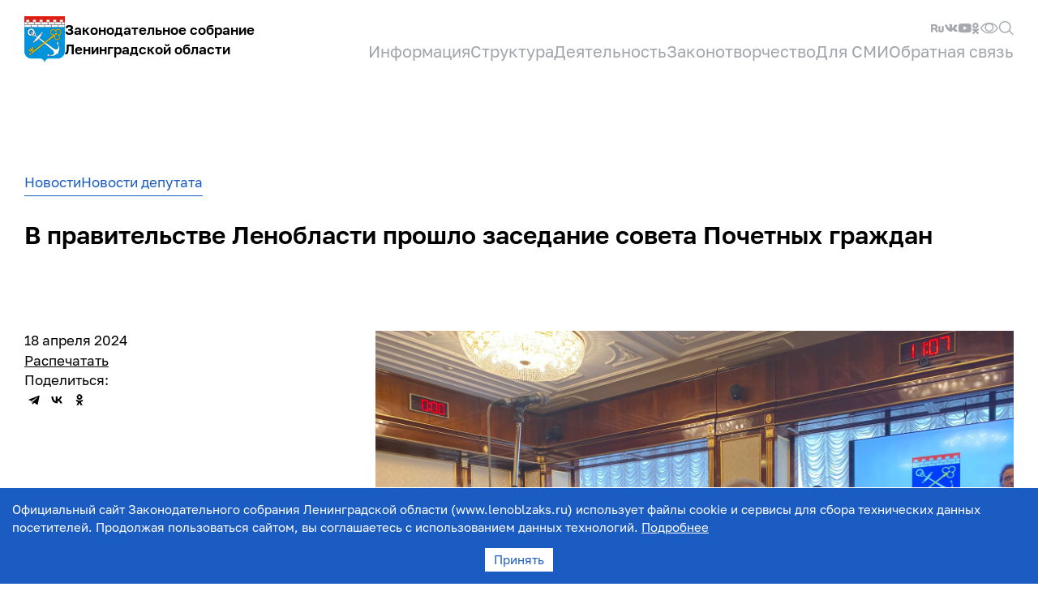

--- FILE ---
content_type: text/html; charset=utf-8
request_url: https://www.lenoblzaks.ru/news/v-pravitelstve-lenoblasti-proshlo-zasedanie-soveta-pochetnyh-grazhdan
body_size: 9815
content:
<!DOCTYPE html><html><head><meta charSet="utf-8"/><meta name="viewport" content="width=device-width"/><title>В правительстве Ленобласти прошло заседание совета Почетных граждан |  Законодательное собрание Ленинградской области</title><meta property="og:url" content="https://www.lenoblzaks.ru/news/v-pravitelstve-lenoblasti-proshlo-zasedanie-soveta-pochetnyh-grazhdan"/><meta property="og:title" content="В правительстве Ленобласти прошло заседание совета Почетных граждан |  Законодательное собрание Ленинградской области"/><meta property="og:type" content="article"/><meta property="og:image" content="https://www.lenoblzaks.ru/media/news/%D0%9F%D0%93.jpg.1200x0_q85.jpg"/><meta property="og:image:type" content="image/jpeg"/><meta property="og:image:width" content="1200"/><meta property="og:image:height" content="900"/><script type="text/javascript" src="/assets/share.js" defer=""></script><meta name="next-head-count" content="11"/><link rel="preload" href="/_next/static/css/df23b3af2c92ed68.css" as="style"/><link rel="stylesheet" href="/_next/static/css/df23b3af2c92ed68.css" data-n-g=""/><noscript data-n-css=""></noscript><script defer="" nomodule="" src="/_next/static/chunks/polyfills-c67a75d1b6f99dc8.js"></script><script src="/_next/static/chunks/webpack-fe61acbb805490e3.js" defer=""></script><script src="/_next/static/chunks/framework-c2dab496e7e7122e.js" defer=""></script><script src="/_next/static/chunks/main-226cce54dab262db.js" defer=""></script><script src="/_next/static/chunks/pages/_app-a9b23261a2089e3a.js" defer=""></script><script src="/_next/static/chunks/1664-552c3c2728e3dab2.js" defer=""></script><script src="/_next/static/chunks/4427-e68e7f88c09e1436.js" defer=""></script><script src="/_next/static/chunks/6630-36df9d2a116b86b0.js" defer=""></script><script src="/_next/static/chunks/8843-86c0ad823e1e35f0.js" defer=""></script><script src="/_next/static/chunks/5539-901f8b73214273e9.js" defer=""></script><script src="/_next/static/chunks/pages/news/%5BnewsId%5D-9899fb95585f4975.js" defer=""></script><script src="/_next/static/WeycUxHaFJhBGzNv-2Ai9/_buildManifest.js" defer=""></script><script src="/_next/static/WeycUxHaFJhBGzNv-2Ai9/_ssgManifest.js" defer=""></script><style data-styled="" data-styled-version="5.3.6">html{background-color:#fff;}/*!sc*/
body{font-size:15px;line-height:1.53;color:#000;background-color:#fff;font-family:Golos;}/*!sc*/
@media(min-width:1180px){body{font-size:17px;line-height:1.47;}}/*!sc*/
a{color:#1b5cc3;-webkit-text-decoration:none;text-decoration:none;}/*!sc*/
p:first-child{margin-top:0;}/*!sc*/
data-styled.g1[id="sc-global-iEDSUG1"]{content:"sc-global-iEDSUG1,"}/*!sc*/
.fKYDzc{box-sizing:border-box;max-width:1400px;padding-left:10px;padding-right:10px;margin-left:auto;margin-right:auto;}/*!sc*/
@media(min-width:1180px){.fKYDzc{padding-left:30px;padding-right:30px;}}/*!sc*/
data-styled.g2[id="sc-84c01fa7-0"]{content:"fKYDzc,"}/*!sc*/
.hpCstN{-webkit-text-decoration:none;text-decoration:none;border:none;margin:0;padding:0;outline:none;cursor:pointer;background:transparent;}/*!sc*/
data-styled.g4[id="sc-cbaeb6bf-0"]{content:"hpCstN,"}/*!sc*/
.bTMqwj{display:-webkit-box;display:-webkit-flex;display:-ms-flexbox;display:flex;-webkit-align-items:center;-webkit-box-align:center;-ms-flex-align:center;align-items:center;}/*!sc*/
data-styled.g5[id="sc-cbaeb6bf-1"]{content:"bTMqwj,"}/*!sc*/
.hrgcHO{display:-webkit-box;display:-webkit-flex;display:-ms-flexbox;display:flex;gap:16px;-webkit-text-decoration:none;text-decoration:none;}/*!sc*/
@media(min-width:1180px){.hrgcHO{-webkit-align-items:center;-webkit-box-align:center;-ms-flex-align:center;align-items:center;}}/*!sc*/
data-styled.g6[id="sc-52043990-0"]{content:"hrgcHO,"}/*!sc*/
.dgoluq{color:#000;font-size:14px;line-height:1.43;font-weight:600;padding-top:6px;}/*!sc*/
@media(min-width:1180px){.dgoluq{font-size:17px;line-height:1.47;display:block;padding-top:0;}}/*!sc*/
.sc-34c73b40-0 .sc-52043990-1{color:#fff;}/*!sc*/
data-styled.g7[id="sc-52043990-1"]{content:"dgoluq,"}/*!sc*/
.iHApHI{display:-webkit-box;display:-webkit-flex;display:-ms-flexbox;display:flex;-webkit-flex-direction:column;-ms-flex-direction:column;flex-direction:column;-webkit-align-items:flex-start;-webkit-box-align:flex-start;-ms-flex-align:flex-start;align-items:flex-start;gap:20px;}/*!sc*/
data-styled.g8[id="sc-9dd074e8-0"]{content:"iHApHI,"}/*!sc*/
.dVoIfB{font-size:15px;line-height:1.53;color:#000;}/*!sc*/
@media(min-width:1180px){.dVoIfB{font-size:17px;line-height:1.47;}}/*!sc*/
.sc-34c73b40-0 .sc-ccdd3316-0{color:#000;}/*!sc*/
.dVoIfB:hover,.dVoIfB:focus{color:#1b5cc3;}/*!sc*/
data-styled.g10[id="sc-ccdd3316-0"]{content:"dVoIfB,"}/*!sc*/
.khqAFa{display:grid;grid-template-columns:1fr 1fr;gap:20px;}/*!sc*/
data-styled.g11[id="sc-f291cc4c-0"]{content:"khqAFa,"}/*!sc*/
.gItAvZ{margin-bottom:20px;}/*!sc*/
data-styled.g12[id="sc-fab42503-0"]{content:"gItAvZ,"}/*!sc*/
.cLUCsx{display:grid;gap:20px;}/*!sc*/
data-styled.g13[id="sc-fab42503-1"]{content:"cLUCsx,"}/*!sc*/
.byyxIT{display:grid;grid-template-columns:75px 1fr;gap:20px;color:unset;}/*!sc*/
.sc-34c73b40-0 .sc-41a96721-0{color:#000;}/*!sc*/
data-styled.g14[id="sc-41a96721-0"]{content:"byyxIT,"}/*!sc*/
.beUMIR{object-fit:cover;width:75px;height:95px;}/*!sc*/
data-styled.g15[id="sc-41a96721-1"]{content:"beUMIR,"}/*!sc*/
.iMbuHw{font-size:12px;line-height:1.66;display:grid;gap:2px;}/*!sc*/
@media(min-width:1180px){.iMbuHw{font-size:14px;line-height:1.57;}}/*!sc*/
data-styled.g16[id="sc-41a96721-2"]{content:"iMbuHw,"}/*!sc*/
.fPxQrK{position:relative;}/*!sc*/
@media(min-width:1180px){.sc-ecaa9745-0:hover .sc-ecaa9745-1::before{content:"";position:absolute;top:99%;left:0;width:100%;height:40px;}}/*!sc*/
data-styled.g20[id="sc-ecaa9745-1"]{content:"fPxQrK,"}/*!sc*/
.bmwabH{font-size:17px;line-height:1.47;margin:0;padding:0;border:none;background:transparent;cursor:pointer;outline:none;color:#000;text-align:left;}/*!sc*/
@media(min-width:1180px){.bmwabH{font-size:20px;line-height:1.4;color:#a0a4ac;position:relative;}.sc-ecaa9745-0:hover .sc-ecaa9745-2{color:#000;}.sc-34c73b40-0 .sc-ecaa9745-2{color:#fff;opacity:0.4;}}/*!sc*/
data-styled.g21[id="sc-ecaa9745-2"]{content:"bmwabH,"}/*!sc*/
.wMjuK{box-sizing:border-box;display:none;-webkit-flex-direction:column;-ms-flex-direction:column;flex-direction:column;gap:40px;position:absolute;z-index:1;top:0;left:0;width:100%;height:100%;background-color:#fff;overflow-y:auto;}/*!sc*/
@media(min-width:1180px){.wMjuK{position:absolute;left:0;top:110px;width:100%;height:auto;box-shadow:0 10px 15px -3px rgb(0 0 0 / 20%);display:none;}.sc-ecaa9745-0:hover .sc-ecaa9745-3{display:block;}}/*!sc*/
data-styled.g22[id="sc-ecaa9745-3"]{content:"wMjuK,"}/*!sc*/
.biSvCi{display:grid;gap:40px;padding-top:124px;padding-bottom:40px;padding-left:10px;padding-right:10px;}/*!sc*/
@media(min-width:1180px){.biSvCi{padding-top:38px;padding-bottom:50px;padding-left:0;padding-right:0;border-top:2px solid #eaebec;grid-template-columns:1fr 420px;}}/*!sc*/
data-styled.g23[id="sc-ecaa9745-4"]{content:"biSvCi,"}/*!sc*/
.ljAezM{margin:0;padding:0;border:none;outline:none;background:transparent;cursor:pointer;}/*!sc*/
@media(min-width:1180px){.ljAezM{display:none;}}/*!sc*/
data-styled.g24[id="sc-ecaa9745-5"]{content:"ljAezM,"}/*!sc*/
.jRtRfg{position:absolute;top:30px;left:10px;-webkit-transform:rotateZ(90deg);-ms-transform:rotateZ(90deg);transform:rotateZ(90deg);}/*!sc*/
data-styled.g25[id="sc-ecaa9745-6"]{content:"jRtRfg,"}/*!sc*/
.dqrFyR{position:absolute;top:30px;right:10px;}/*!sc*/
data-styled.g26[id="sc-ecaa9745-7"]{content:"dqrFyR,"}/*!sc*/
.iYwFmY{box-sizing:border-box;position:fixed;top:0;right:0;width:100%;height:100%;padding-top:60px;background-color:#fff;}/*!sc*/
@media(min-width:1180px){.iYwFmY{width:565px;box-shadow:0 0 20px 20px rgba(0,0,0,0.2);}}/*!sc*/
data-styled.g31[id="sc-cc9c5a2a-0"]{content:"iYwFmY,"}/*!sc*/
@media print{.bDfGKg{display:none;}}/*!sc*/
data-styled.g34[id="sc-33fee04c-0"]{content:"bDfGKg,"}/*!sc*/
.hNlOLG{margin-top:200px;padding-bottom:20px;}/*!sc*/
@media(min-width:1180px){.hNlOLG{margin-top:300px;}}/*!sc*/
data-styled.g35[id="sc-33fee04c-1"]{content:"hNlOLG,"}/*!sc*/
.QRwKo{font-size:12px;line-height:1.66;display:grid;row-gap:20px;color:#a0a4ac;}/*!sc*/
@media(min-width:1180px){.QRwKo{grid-template-columns:1fr 345px;}}/*!sc*/
data-styled.g36[id="sc-33fee04c-2"]{content:"QRwKo,"}/*!sc*/
.bVsMjG{display:-webkit-box;display:-webkit-flex;display:-ms-flexbox;display:flex;-webkit-align-items:center;-webkit-box-align:center;-ms-flex-align:center;align-items:center;-webkit-box-pack:end;-webkit-justify-content:flex-end;-ms-flex-pack:end;justify-content:flex-end;gap:20px;}/*!sc*/
data-styled.g37[id="sc-33fee04c-3"]{content:"bVsMjG,"}/*!sc*/
.dRdcfI{font-size:12px;line-height:1.66;-webkit-text-decoration:none;text-decoration:none;border:none;margin:0;padding:0;outline:none;cursor:pointer;background:transparent;color:#a0a4ac;}/*!sc*/
@media(min-width:1180px){.dRdcfI{font-size:14px;line-height:1.57;}}/*!sc*/
data-styled.g38[id="sc-33fee04c-4"]{content:"dRdcfI,"}/*!sc*/
.dgbvVP{font-size:24px;line-height:1.33;font-weight:600;margin-bottom:60px;}/*!sc*/
@media(min-width:1180px){.dgbvVP{font-size:30px;line-height:1.21;margin-bottom:100px;}}/*!sc*/
data-styled.g39[id="sc-3bdb721c-0"]{content:"dgbvVP,"}/*!sc*/
.dmOWIc{display:grid;row-gap:60px;-webkit-column-gap:40px;column-gap:40px;}/*!sc*/
@media(min-width:1180px){.dmOWIc{row-gap:80px;}}/*!sc*/
data-styled.g40[id="sc-93fbe881-0"]{content:"dmOWIc,"}/*!sc*/
.fpopzA{display:-webkit-box;display:-webkit-flex;display:-ms-flexbox;display:flex;-webkit-flex-direction:column;-ms-flex-direction:column;flex-direction:column;gap:40px;}/*!sc*/
@media(min-width:1180px){.fpopzA{display:grid;grid-template-columns:1fr 2fr;}}/*!sc*/
data-styled.g41[id="sc-1169f889-0"]{content:"fpopzA,"}/*!sc*/
.dbTSDE .table-wrapper{max-width:calc(100vw - 40px);overflow-x:auto;}/*!sc*/
@media(min-width:768px){.dbTSDE .table-wrapper{max-width:auto;overflow-x:initial;}}/*!sc*/
.dbTSDE img{max-width:100%;object-fit:contain;}/*!sc*/
data-styled.g44[id="sc-1680d975-0"]{content:"dbTSDE,"}/*!sc*/
.flIZLF .collapsible-item{display:none;}/*!sc*/
data-styled.g45[id="sc-32d9fb2a-0"]{content:"flIZLF,"}/*!sc*/
.dKjZdQ{display:inline-block;color:#1b5cc3;padding-bottom:4px;border-bottom:1px solid currentColor;}/*!sc*/
data-styled.g46[id="sc-90d25a0e-0"]{content:"dKjZdQ,"}/*!sc*/
.fJTHYD{display:-webkit-box;display:-webkit-flex;display:-ms-flexbox;display:flex;margin-top:10px;margin-bottom:30px;}/*!sc*/
@media(min-width:1180px){.fJTHYD{margin-top:50px;}}/*!sc*/
data-styled.g48[id="sc-4abcdb15-0"]{content:"fJTHYD,"}/*!sc*/
.ivMXoO{display:-webkit-box;display:-webkit-flex;display:-ms-flexbox;display:flex;-webkit-column-gap:15px;column-gap:15px;margin-top:10px;}/*!sc*/
@media(min-width:1180px){.ivMXoO{-webkit-column-gap:20px;column-gap:20px;}}/*!sc*/
data-styled.g49[id="sc-4abcdb15-1"]{content:"ivMXoO,"}/*!sc*/
.cLZLpu{padding-top:20px;padding-bottom:52px;}/*!sc*/
@media(min-width:1180px){.cLZLpu{padding-bottom:75px;}}/*!sc*/
data-styled.g50[id="sc-a41c402e-0"]{content:"cLZLpu,"}/*!sc*/
.kymxsW{display:-webkit-box;display:-webkit-flex;display:-ms-flexbox;display:flex;-webkit-align-items:center;-webkit-box-align:center;-ms-flex-align:center;align-items:center;-webkit-box-pack:justify;-webkit-justify-content:space-between;-ms-flex-pack:justify;justify-content:space-between;}/*!sc*/
data-styled.g51[id="sc-a41c402e-1"]{content:"kymxsW,"}/*!sc*/
@media print{.bOLMzZ{display:none;}}/*!sc*/
data-styled.g54[id="sc-a41c402e-4"]{content:"bOLMzZ,"}/*!sc*/
.elhcwQ{display:none;}/*!sc*/
@media(min-width:1180px){.elhcwQ{display:-webkit-box;display:-webkit-flex;display:-ms-flexbox;display:flex;-webkit-align-items:center;-webkit-box-align:center;-ms-flex-align:center;align-items:center;-webkit-box-pack:end;-webkit-justify-content:flex-end;-ms-flex-pack:end;justify-content:flex-end;gap:20px;height:28px;}}/*!sc*/
data-styled.g55[id="sc-a41c402e-5"]{content:"elhcwQ,"}/*!sc*/
.gEfEyG{box-sizing:border-box;display:none;-webkit-flex-direction:column;-ms-flex-direction:column;flex-direction:column;gap:20px;position:fixed;z-index:10;top:0;left:0;width:100%;height:100%;background-color:#fff;overflow-y:auto;padding-top:124px;padding-bottom:40px;padding-left:10px;padding-right:10px;}/*!sc*/
@media(min-width:1180px){.gEfEyG{padding-top:0;padding-bottom:0;padding-left:0;padding-right:0;background-color:transparent;position:static;overflow-y:initial;width:auto;height:auto;display:-webkit-box;display:-webkit-flex;display:-ms-flexbox;display:flex;-webkit-flex-direction:row;-ms-flex-direction:row;flex-direction:row;-webkit-align-items:center;-webkit-box-align:center;-ms-flex-align:center;align-items:center;-webkit-box-pack:end;-webkit-justify-content:flex-end;-ms-flex-pack:end;justify-content:flex-end;gap:40px;}}/*!sc*/
data-styled.g57[id="sc-a41c402e-7"]{content:"gEfEyG,"}/*!sc*/
.jUSmII{margin:0;padding:0;border:none;outline:none;background:transparent;cursor:pointer;}/*!sc*/
@media(min-width:1180px){.jUSmII{display:none;}}/*!sc*/
data-styled.g58[id="sc-a41c402e-8"]{content:"jUSmII,"}/*!sc*/
.ibFBpm{position:absolute;top:30px;right:10px;}/*!sc*/
data-styled.g59[id="sc-a41c402e-9"]{content:"ibFBpm,"}/*!sc*/
.fymmoi{display:-webkit-box;display:-webkit-flex;display:-ms-flexbox;display:flex;-webkit-align-items:center;-webkit-box-align:center;-ms-flex-align:center;align-items:center;gap:20px;margin-top:40px;}/*!sc*/
@media(min-width:1180px){.fymmoi{display:none;}}/*!sc*/
data-styled.g61[id="sc-a41c402e-11"]{content:"fymmoi,"}/*!sc*/
@media print{.jfnoBz{display:none;}}/*!sc*/
data-styled.g63[id="sc-5269b69f-1"]{content:"jfnoBz,"}/*!sc*/
.joGArf{font-size:12px;line-height:1.66;color:black;-webkit-text-decoration:underline;text-decoration:underline;border:none;background:transparent;padding:0;cursor:pointer;}/*!sc*/
@media(min-width:1180px){.joGArf{font-size:17px;line-height:25px;}}/*!sc*/
data-styled.g64[id="sc-5269b69f-2"]{content:"joGArf,"}/*!sc*/
.eILoRF{margin-bottom:30px;}/*!sc*/
@media(min-width:1180px){.eILoRF{margin-bottom:50px;}}/*!sc*/
data-styled.g65[id="sc-5269b69f-3"]{content:"eILoRF,"}/*!sc*/
.eCfxOT{width:100%;max-height:100%;margin-bottom:10px;}/*!sc*/
@media(min-width:1180px){.eCfxOT{max-height:100%;}}/*!sc*/
data-styled.g66[id="sc-5269b69f-4"]{content:"eCfxOT,"}/*!sc*/
</style></head><body><div id="__next"><header class="sc-a41c402e-0 cLZLpu"><div class="sc-84c01fa7-0 fKYDzc"><div class="sc-a41c402e-1 kymxsW"><div class="sc-a41c402e-2 jLolHF"><a href="/" class="sc-52043990-0 hrgcHO"><img alt="Законодательное собрание Ленинградской области" srcSet="/icons/logo.svg 1x, /icons/logo.svg 2x" src="/icons/logo.svg" width="50" height="58" decoding="async" data-nimg="future" loading="lazy"/><div class="sc-52043990-1 dgoluq"><div>Законодательное собрание</div><div>Ленинградской области</div></div></a></div><div class="sc-a41c402e-4 bOLMzZ"><div class="sc-a41c402e-3 DQMfE"><div class="sc-a41c402e-5 elhcwQ"><a target="_blank" rel="noreferrer noopener" href="https://rutube.ru/channel/24614986/" class="sc-cbaeb6bf-0 hpCstN"><img class="sc-cbaeb6bf-1 bTMqwj permanent" src="/icons/rutube.svg" alt="Rutube"/></a><a target="_blank" rel="noreferrer noopener" href="https://vk.com/lenoblzaks" class="sc-cbaeb6bf-0 hpCstN"><img class="sc-cbaeb6bf-1 bTMqwj permanent" src="/icons/vk.svg" alt="VK"/></a><a target="_blank" rel="noreferrer noopener" href="https://www.youtube.com/channel/UCOQnmg7XaLr9R9MTH0DpDZQ" class="sc-cbaeb6bf-0 hpCstN"><img class="sc-cbaeb6bf-1 bTMqwj permanent" src="/icons/youtube.svg" alt="YouTube"/></a><a target="_blank" rel="noreferrer noopener" href="https://ok.ru/group/68855727259701" class="sc-cbaeb6bf-0 hpCstN"><img class="sc-cbaeb6bf-1 bTMqwj permanent" src="/icons/ok.svg" alt="OK"/></a><button type="button" class="sc-cbaeb6bf-0 hpCstN"><img class="sc-cbaeb6bf-1 bTMqwj permanent" src="/icons/version.svg" alt="Версия для слабовидящих"/></button><button type="button" class="sc-cbaeb6bf-0 hpCstN"><img class="sc-cbaeb6bf-1 bTMqwj permanent" src="/icons/search.svg" alt="Поиск"/></button></div><div class="sc-a41c402e-7 gEfEyG"><button type="button" class="sc-a41c402e-8 sc-a41c402e-9 jUSmII ibFBpm"><img src="/icons/close.svg" alt="Закрыть"/></button><div class="sc-ecaa9745-0 hfqXlW"><div class="sc-ecaa9745-1 fPxQrK"><button type="button" class="sc-ecaa9745-2 bmwabH">Информация</button></div><div class="sc-ecaa9745-3 wMjuK"><div class="sc-84c01fa7-0 fKYDzc"><div class="sc-ecaa9745-4 biSvCi"><div><div class="sc-9dd074e8-0 iHApHI"><a class="sc-ccdd3316-0 dVoIfB" href="/documents-rabota-zslo">Документы, регламентирующие работу ЗСЛО</a><a class="sc-ccdd3316-0 dVoIfB" href="/status">Статус и компетенция ЗСЛО</a><a class="sc-ccdd3316-0 dVoIfB" href="/historys">История</a><a class="sc-ccdd3316-0 dVoIfB" href="/30">30-летие ЗСЛО</a></div></div><div><div class="sc-9dd074e8-0 iHApHI"><a class="sc-ccdd3316-0 dVoIfB" href="/obrashhenie_predsedatelja_ZSLO">Обращение Председателя ЗСЛО</a><a class="sc-ccdd3316-0 dVoIfB" href="/senator">Сенатор Российской Федерации - представитель от ЗСЛО</a><a class="sc-ccdd3316-0 dVoIfB" href="/deputaty-GD">Депутаты Государственной Думы от ЛО</a></div></div></div></div><button type="button" class="sc-ecaa9745-5 sc-ecaa9745-6 ljAezM jRtRfg"><svg width="18" height="10" viewBox="0 0 18 10" xmlns="http://www.w3.org/2000/svg"><path d="M18 .969 17.043 0 9 8.143.957 0 0 .969 8.922 10 9 9.921l.078.079L18 .969z" fill="currentColor" fill-rule="evenodd"></path></svg></button><button type="button" class="sc-ecaa9745-5 sc-ecaa9745-7 ljAezM dqrFyR"><img src="/icons/close.svg" alt="Закрыть"/></button></div></div><div class="sc-ecaa9745-0 hfqXlW"><div class="sc-ecaa9745-1 fPxQrK"><button type="button" class="sc-ecaa9745-2 bmwabH">Структура</button></div><div class="sc-ecaa9745-3 wMjuK"><div class="sc-84c01fa7-0 fKYDzc"><div class="sc-ecaa9745-4 biSvCi"><div><div class="sc-9dd074e8-0 iHApHI"><a class="sc-ccdd3316-0 dVoIfB" href="/structure">Структура ЗСЛО</a><a class="sc-ccdd3316-0 dVoIfB" href="/convocations">Депутаты</a><a class="sc-ccdd3316-0 dVoIfB" href="/fractions">Фракции</a><a class="sc-ccdd3316-0 dVoIfB" href="/commissions">Постоянные комиссии</a><a class="sc-ccdd3316-0 dVoIfB" href="/deputy-rab-group">Депутатские рабочие группы</a><a class="sc-ccdd3316-0 dVoIfB" href="/constituencies/2">Избирательные округа</a><a class="sc-ccdd3316-0 dVoIfB" href="/apparat">Аппарат ЗСЛО</a><a class="sc-ccdd3316-0 dVoIfB" href="/kadr">Кадровое обеспечение</a></div></div><div><div class="sc-f291cc4c-0 khqAFa"><div><div class="sc-fab42503-0 gItAvZ">Руководство</div><div class="sc-fab42503-1 cLUCsx"><a class="sc-41a96721-0 byyxIT" href="/deputies/6"><img src="https://www.lenoblzaks.ru/media/persons/%D0%91%D0%B5%D0%B1%D0%B5%D0%BD%D0%B8%D0%BD_%D0%A1%D0%9C_6.jpg.75x95_q85.jpg" srcSet="https://www.lenoblzaks.ru/media/persons/%D0%91%D0%B5%D0%B1%D0%B5%D0%BD%D0%B8%D0%BD_%D0%A1%D0%9C_6.jpg.75x190_q85.jpg 2x" alt="" class="sc-41a96721-1 beUMIR"/><div><div class="sc-41a96721-2 iMbuHw"><div>Бебенин</div><div>Сергей</div><div>Михайлович</div></div></div></a><a class="sc-41a96721-0 byyxIT" href="/deputies/4"><img src="https://www.lenoblzaks.ru/media/persons/%D0%A2%D1%8E%D1%80%D0%B8%D0%BD%D0%B0_%D0%A2%D0%92_1.jpg.75x95_q85.jpg" srcSet="https://www.lenoblzaks.ru/media/persons/%D0%A2%D1%8E%D1%80%D0%B8%D0%BD%D0%B0_%D0%A2%D0%92_1.jpg.75x190_q85.jpg 2x" alt="" class="sc-41a96721-1 beUMIR"/><div><div class="sc-41a96721-2 iMbuHw"><div>Тюрина</div><div>Татьяна</div><div>Венедиктовна</div></div></div></a><a class="sc-41a96721-0 byyxIT" href="/deputies/5"><img src="https://www.lenoblzaks.ru/media/persons/%D0%90%D0%BB%D0%B8%D0%B5%D0%B2.jpg.75x95_q85.jpg" srcSet="https://www.lenoblzaks.ru/media/persons/%D0%90%D0%BB%D0%B8%D0%B5%D0%B2.jpg.75x190_q85.jpg 2x" alt="" class="sc-41a96721-1 beUMIR"/><div><div class="sc-41a96721-2 iMbuHw"><div>Алиев</div><div>Саяд</div><div>Исбарович</div></div></div></a></div></div></div></div></div></div><button type="button" class="sc-ecaa9745-5 sc-ecaa9745-6 ljAezM jRtRfg"><svg width="18" height="10" viewBox="0 0 18 10" xmlns="http://www.w3.org/2000/svg"><path d="M18 .969 17.043 0 9 8.143.957 0 0 .969 8.922 10 9 9.921l.078.079L18 .969z" fill="currentColor" fill-rule="evenodd"></path></svg></button><button type="button" class="sc-ecaa9745-5 sc-ecaa9745-7 ljAezM dqrFyR"><img src="/icons/close.svg" alt="Закрыть"/></button></div></div><div class="sc-ecaa9745-0 hfqXlW"><div class="sc-ecaa9745-1 fPxQrK"><button type="button" class="sc-ecaa9745-2 bmwabH">Деятельность</button></div><div class="sc-ecaa9745-3 wMjuK"><div class="sc-84c01fa7-0 fKYDzc"><div class="sc-ecaa9745-4 biSvCi"><div><div class="sc-9dd074e8-0 iHApHI"><a class="sc-ccdd3316-0 dVoIfB" href="/authority">Общественные и консультативные органы при ЗСЛО</a><a class="sc-ccdd3316-0 dVoIfB" href="/publicrelations">Общественные связи</a><a class="sc-ccdd3316-0 dVoIfB" href="/externallinks">Внешние связи</a><a class="sc-ccdd3316-0 dVoIfB" href="/konkursy">Конкурсы</a><a class="sc-ccdd3316-0 dVoIfB" href="/awards">Награды</a></div></div><div><div class="sc-9dd074e8-0 iHApHI"><a class="sc-ccdd3316-0 dVoIfB" href="/msu">Взаимодействие с представительными органами МСУ</a><a class="sc-ccdd3316-0 dVoIfB" href="/anticorruption">Противодействие коррупции</a><a class="sc-ccdd3316-0 dVoIfB" href="/Oficialnyeobyavleniya">Официальные объявления</a><a class="sc-ccdd3316-0 dVoIfB" href="/report">Планы и отчеты</a><a class="sc-ccdd3316-0 dVoIfB" href="/zakupki">Закупки</a></div></div></div></div><button type="button" class="sc-ecaa9745-5 sc-ecaa9745-6 ljAezM jRtRfg"><svg width="18" height="10" viewBox="0 0 18 10" xmlns="http://www.w3.org/2000/svg"><path d="M18 .969 17.043 0 9 8.143.957 0 0 .969 8.922 10 9 9.921l.078.079L18 .969z" fill="currentColor" fill-rule="evenodd"></path></svg></button><button type="button" class="sc-ecaa9745-5 sc-ecaa9745-7 ljAezM dqrFyR"><img src="/icons/close.svg" alt="Закрыть"/></button></div></div><div class="sc-ecaa9745-0 hfqXlW"><div class="sc-ecaa9745-1 fPxQrK"><button type="button" class="sc-ecaa9745-2 bmwabH">Законотворчество</button></div><div class="sc-ecaa9745-3 wMjuK"><div class="sc-84c01fa7-0 fKYDzc"><div class="sc-ecaa9745-4 biSvCi"><div><div class="sc-9dd074e8-0 iHApHI"><a class="sc-ccdd3316-0 dVoIfB" href="/scheme-law-adopt">Порядок рассмотрения и принятия законопроектов</a><a class="sc-ccdd3316-0 dVoIfB" href="/draft_regulations">Проекты нормативных правовых актов</a><a class="sc-ccdd3316-0 dVoIfB" href="/Obrashcheniyaizakonodatelnyeiniciativy">Обращения и законодательные инициативы</a><a class="sc-ccdd3316-0 dVoIfB" href="/monitoring">Мониторинг правоприменения</a><a class="sc-ccdd3316-0 dVoIfB" href="/stop-korona">Стоп коронавирус</a><a class="sc-ccdd3316-0 dVoIfB" href="/iniciatory">Статистика по инициаторам законопроектов</a></div></div><div><div class="sc-9dd074e8-0 iHApHI"><a class="sc-ccdd3316-0 dVoIfB" href="/documents">Документы</a><a class="sc-ccdd3316-0 dVoIfB" href="/povestkydnyazasedanyi">Повестки заседаний</a><a class="sc-ccdd3316-0 dVoIfB" href="/obsugdenie-proektov">Общественное обсуждение законопроектов</a><a class="sc-ccdd3316-0 dVoIfB" href="/doklad">Доклад о состоянии законодательства Ленинградской области</a><a class="sc-ccdd3316-0 dVoIfB" href="/rus_common_kodeks">Законодательство ЛО</a><a class="sc-ccdd3316-0 dVoIfB" href="/poryadok_objalovania">Порядок обжалования нормативных правовых актов</a></div></div></div></div><button type="button" class="sc-ecaa9745-5 sc-ecaa9745-6 ljAezM jRtRfg"><svg width="18" height="10" viewBox="0 0 18 10" xmlns="http://www.w3.org/2000/svg"><path d="M18 .969 17.043 0 9 8.143.957 0 0 .969 8.922 10 9 9.921l.078.079L18 .969z" fill="currentColor" fill-rule="evenodd"></path></svg></button><button type="button" class="sc-ecaa9745-5 sc-ecaa9745-7 ljAezM dqrFyR"><img src="/icons/close.svg" alt="Закрыть"/></button></div></div><div class="sc-ecaa9745-0 hfqXlW"><div class="sc-ecaa9745-1 fPxQrK"><button type="button" class="sc-ecaa9745-2 bmwabH">Для СМИ</button></div><div class="sc-ecaa9745-3 wMjuK"><div class="sc-84c01fa7-0 fKYDzc"><div class="sc-ecaa9745-4 biSvCi"><div><div class="sc-9dd074e8-0 iHApHI"><a class="sc-ccdd3316-0 dVoIfB" href="/announcements">Анонсы событий</a><a class="sc-ccdd3316-0 dVoIfB" href="/news">Новости</a><a class="sc-ccdd3316-0 dVoIfB" href="/photo">Фото с мероприятий</a><a class="sc-ccdd3316-0 dVoIfB" href="https://cloud.mail.ru/public/CmTW/nEB72jDKg">Фото с заседаний</a><a class="sc-ccdd3316-0 dVoIfB" href="/video">Видео</a></div></div><div><div class="sc-9dd074e8-0 iHApHI"><a class="sc-ccdd3316-0 dVoIfB" href="/presspaper">Официальные издания ЗСЛО</a><a class="sc-ccdd3316-0 dVoIfB" href="/%D0%B0ccreditation">Аккредитация СМИ</a><a class="sc-ccdd3316-0 dVoIfB" href="/subscription">Подписка на рассылку</a><a class="sc-ccdd3316-0 dVoIfB" href="/video/broadcasts">Прямые трансляции заседаний ЗС ЛО</a></div></div></div></div><button type="button" class="sc-ecaa9745-5 sc-ecaa9745-6 ljAezM jRtRfg"><svg width="18" height="10" viewBox="0 0 18 10" xmlns="http://www.w3.org/2000/svg"><path d="M18 .969 17.043 0 9 8.143.957 0 0 .969 8.922 10 9 9.921l.078.079L18 .969z" fill="currentColor" fill-rule="evenodd"></path></svg></button><button type="button" class="sc-ecaa9745-5 sc-ecaa9745-7 ljAezM dqrFyR"><img src="/icons/close.svg" alt="Закрыть"/></button></div></div><div class="sc-ecaa9745-0 hfqXlW"><div class="sc-ecaa9745-1 fPxQrK"><button type="button" class="sc-ecaa9745-2 bmwabH">Обратная связь</button></div><div class="sc-ecaa9745-3 wMjuK"><div class="sc-84c01fa7-0 fKYDzc"><div class="sc-ecaa9745-4 biSvCi"><div><div class="sc-9dd074e8-0 iHApHI"><a class="sc-ccdd3316-0 dVoIfB" href="/contacts">Контакты</a><a class="sc-ccdd3316-0 dVoIfB" href="/polls">Опросы</a><a class="sc-ccdd3316-0 dVoIfB" href="/minust">Ответственные за рассмотрение обращений в Минюсте РФ</a></div></div><div><div class="sc-9dd074e8-0 iHApHI"><a class="sc-ccdd3316-0 dVoIfB" href="/obrashhenija">Обзор обращений</a><a class="sc-ccdd3316-0 dVoIfB" href="/appeal">Прием обращений</a></div></div></div></div><button type="button" class="sc-ecaa9745-5 sc-ecaa9745-6 ljAezM jRtRfg"><svg width="18" height="10" viewBox="0 0 18 10" xmlns="http://www.w3.org/2000/svg"><path d="M18 .969 17.043 0 9 8.143.957 0 0 .969 8.922 10 9 9.921l.078.079L18 .969z" fill="currentColor" fill-rule="evenodd"></path></svg></button><button type="button" class="sc-ecaa9745-5 sc-ecaa9745-7 ljAezM dqrFyR"><img src="/icons/close.svg" alt="Закрыть"/></button></div></div><div class="sc-a41c402e-11 fymmoi"><a target="_blank" rel="noreferrer noopener" href="https://rutube.ru/channel/24614986/" class="sc-cbaeb6bf-0 hpCstN"><img class="sc-cbaeb6bf-1 bTMqwj permanent" src="/icons/rutube.svg" alt="Rutube"/></a><a target="_blank" rel="noreferrer noopener" href="https://vk.com/lenoblzaks" class="sc-cbaeb6bf-0 hpCstN"><img class="sc-cbaeb6bf-1 bTMqwj permanent" src="/icons/vk.svg" alt="VK"/></a><a target="_blank" rel="noreferrer noopener" href="https://www.youtube.com/channel/UCOQnmg7XaLr9R9MTH0DpDZQ" class="sc-cbaeb6bf-0 hpCstN"><img class="sc-cbaeb6bf-1 bTMqwj permanent" src="/icons/youtube.svg" alt="YouTube"/></a><a target="_blank" rel="noreferrer noopener" href="https://ok.ru/group/68855727259701" class="sc-cbaeb6bf-0 hpCstN"><img class="sc-cbaeb6bf-1 bTMqwj permanent" src="/icons/ok.svg" alt="OK"/></a><button type="button" class="sc-cbaeb6bf-0 hpCstN"><img class="sc-cbaeb6bf-1 bTMqwj permanent" src="/icons/version.svg" alt="Версия для слабовидящих"/></button><button type="button" class="sc-cbaeb6bf-0 hpCstN"><img class="sc-cbaeb6bf-1 bTMqwj permanent" src="/icons/search.svg" alt="Поиск"/></button></div></div><button type="button" class="sc-a41c402e-8 jUSmII"><img src="/icons/burger.svg" alt="Меню"/></button></div></div></div></div></header><div class="sc-5269b69f-1 jfnoBz"><div class="sc-84c01fa7-0 fKYDzc"><div class="sc-4abcdb15-0 fJTHYD"><div class="sc-4abcdb15-1 ivMXoO"><a class="sc-90d25a0e-0 dKjZdQ" href="/news">Новости</a><a class="sc-90d25a0e-0 dKjZdQ" href="/deputies/6">Новости депутата</a></div></div></div></div><div class="sc-84c01fa7-0 fKYDzc"><div class="sc-3bdb721c-0 dgbvVP">В правительстве Ленобласти прошло заседание совета Почетных граждан</div></div><div class="sc-84c01fa7-0 fKYDzc"><div class="sc-93fbe881-0 sc-1169f889-0 dmOWIc fpopzA"><div>18 апреля 2024<div class="sc-5269b69f-1 jfnoBz"><div><button class="sc-5269b69f-2 joGArf">Распечатать</button></div><div>Поделиться:</div><div><!--$--><div><div class="ya-share2" data-curtain="true" data-shape="round" data-color-scheme="whiteblack" data-services="telegram,vkontakte,odnoklassniki"></div></div><!--/$--></div></div></div><div><div class="sc-5269b69f-3 eILoRF"><img src="https://www.lenoblzaks.ru/media/news/%D0%9F%D0%93.jpg" alt="" class="sc-5269b69f-4 eCfxOT"/></div><div class="sc-32d9fb2a-0 flIZLF"><div class="sc-1680d975-0 dbTSDE"><p style="text-align:justify"><strong>На первом в этом году заседании совета Почетных граждан при губернаторе Ленинградской области был переизбран на очередной срок руководителем совета Валерий Сердюков.</strong></p>

<p style="text-align:justify">Встреча губернатора и почетных жителей&nbsp;региона &ndash;&nbsp;это хорошая возможность обмена опытом. По итогу этих встреч рождаются поручения в адрес профильных комитетов и органов МСУ.</p>

<p style="text-align:justify">В совете принял участие председатель Законодательного собрания Ленинградской области <strong>Сергей Бебенин</strong>:</p>

<p style="text-align:justify">- Основной темой сегодняшнего обсуждения стало проведение демографической и семейной политики в регионе, - отметил он. - В Ленинградской области наблюдается устойчивая тенденция роста многодетных семей &ndash; и это здорово! По сравнению с 2020 годом их количество выросло вдвое. Наша задача &ndash; поддерживать ленинградские семьи, создавать такие условия, чтобы здесь хотелось жить, создавать семьи, рожать детей.&nbsp;</p>

<p style="text-align:justify"><img alt="" src="/media/uploads/2024/04/18/2.jpg" style="height:348px; width:500px" /></p>

<p style="text-align:justify">К слову, в настоящий момент прорабатывается возможность увеличения выплат за рождение ребенка. Ленобласть введет дополнительные региональные выплаты за рождение первого и второго ребенка, сейчас в регионе подобная мера поддержки действует за рождение третьего.&nbsp;</p>

<p style="text-align:justify">47 регион в Год семьи помимо расширения мер социальной поддержки семей с детьми ждет проведение форумов, конкурсов и семейных фестивалей.</p>

<p style="text-align:justify">В Ленинградской области действуют 130 мер социальной поддержки семьям с детьми, 124 из которых &ndash; региональные, 97 из них установлены Социальным кодексом, в том числе 32 меры поддержки семьям с детьми за счет средств областного бюджета.</p>

<p style="text-align:justify"><img alt="" src="/media/uploads/2024/04/18/1.jpg" style="height:375px; width:500px" /></p></div></div></div></div></div><div class="sc-33fee04c-0 bDfGKg"><footer class="sc-33fee04c-1 hNlOLG"><div class="sc-84c01fa7-0 fKYDzc"><div class="sc-33fee04c-2 QRwKo"><div><div>Официальный сайт Законодательного собрания Ленинградской области (Постановление от 20.12.2006 №1554).</div><div>Использование в средствах массовой информации или Интернет-ресурсах информации, размещенной на сайте, возможно только при наличии ссылки на сайт, как на официальный источник информации.</div></div><div><div class="sc-33fee04c-3 bVsMjG"><a href="/sitemap" class="sc-33fee04c-4 dRdcfI">Карта сайта</a><a target="_blank" rel="noreferrer noopener" href="https://rutube.ru/channel/24614986/" class="sc-cbaeb6bf-0 hpCstN"><img class="sc-cbaeb6bf-1 bTMqwj permanent" src="/icons/rutube.svg" alt="Rutube"/></a><a target="_blank" rel="noreferrer noopener" href="https://vk.com/lenoblzaks" class="sc-cbaeb6bf-0 hpCstN"><img class="sc-cbaeb6bf-1 bTMqwj permanent" src="/icons/vk.svg" alt="VK"/></a><a target="_blank" rel="noreferrer noopener" href="https://www.youtube.com/channel/UCOQnmg7XaLr9R9MTH0DpDZQ" class="sc-cbaeb6bf-0 hpCstN"><img class="sc-cbaeb6bf-1 bTMqwj permanent" src="/icons/youtube.svg" alt="YouTube"/></a><a target="_blank" rel="noreferrer noopener" href="https://ok.ru/group/68855727259701" class="sc-cbaeb6bf-0 hpCstN"><img class="sc-cbaeb6bf-1 bTMqwj permanent" src="/icons/ok.svg" alt="OK"/></a><a href="/search_results" class="sc-cbaeb6bf-0 hpCstN"><img class="sc-cbaeb6bf-1 bTMqwj permanent" src="/icons/search.svg" alt="Поиск"/></a></div></div><div>© 2022 Законодательное собрание Ленинградской области</div><div>Для технических замечаний<!-- --> <a href="mailto:mail@lenoblzaks.ru">mail@lenoblzaks.ru</a></div></div></div></footer></div></div><script id="__NEXT_DATA__" type="application/json">{"props":{"props":{"themeParams":{},"config":{"appeals_form_avaliable":true,"rutube_link":"https://rutube.ru/channel/24614986/","vk_link":"https://vk.com/lenoblzaks","youtube_link":"https://www.youtube.com/channel/UCOQnmg7XaLr9R9MTH0DpDZQ","ok_link":"https://ok.ru/group/68855727259701"},"menu":[{"id":1,"title":"Информация","link":"/info","section":[{"id":44,"title":"Документы, регламентирующие работу ЗСЛО","link":"/documents-rabota-zslo","section":[],"right_column_links":[],"right_column_categories":[],"right_column_leaders":[],"right_column_senators":[]},{"id":43,"title":"Статус и компетенция ЗСЛО","link":"/status","section":[],"right_column_links":[],"right_column_categories":[],"right_column_leaders":[],"right_column_senators":[]},{"id":38,"title":"История","link":"/historys","section":[],"right_column_links":[],"right_column_categories":[],"right_column_leaders":[],"right_column_senators":[]},{"id":39,"title":"30-летие ЗСЛО","link":"/30","section":[{"id":40,"title":"Этапы большого пути","link":"/jetapy_bol'shogo_puti","section":[],"right_column_links":[],"right_column_categories":[],"right_column_leaders":[],"right_column_senators":[]},{"id":42,"title":"Депутаты Законодательного собрания (1994-2019)","link":"/deputaty19942009","section":[],"right_column_links":[],"right_column_categories":[],"right_column_leaders":[],"right_column_senators":[]}],"right_column_links":[{"id":12,"link":"/jetapy_bol'shogo_puti","title":"Этапы большого пути","photo":null,"ordering":0,"menu_section":39}],"right_column_categories":[],"right_column_leaders":[],"right_column_senators":[]}],"right_column_links":[{"id":13,"link":"/obrashhenie_predsedatelja_ZSLO","title":"Обращение Председателя ЗСЛО","photo":null,"ordering":0,"menu_section":1},{"id":14,"link":"/senator","title":"Сенатор Российской Федерации - представитель от ЗСЛО","photo":null,"ordering":0,"menu_section":1},{"id":10,"link":"/deputaty-GD","title":"Депутаты Государственной Думы от ЛО","photo":null,"ordering":0,"menu_section":1}],"right_column_categories":[],"right_column_leaders":[],"right_column_senators":[]},{"id":2,"title":"Структура","link":"/structura","section":[{"id":8,"title":"Структура ЗСЛО","link":"/structure","section":[],"right_column_links":[],"right_column_categories":[],"right_column_leaders":[],"right_column_senators":[]},{"id":13,"title":"Депутаты","link":"/convocations","section":[],"right_column_links":[],"right_column_categories":[],"right_column_leaders":[],"right_column_senators":[]},{"id":14,"title":"Фракции","link":"/fractions","section":[],"right_column_links":[],"right_column_categories":[],"right_column_leaders":[],"right_column_senators":[]},{"id":12,"title":"Постоянные комиссии","link":"/commissions","section":[],"right_column_links":[],"right_column_categories":[],"right_column_leaders":[],"right_column_senators":[]},{"id":45,"title":"Депутатские рабочие группы","link":"/deputy-rab-group","section":[],"right_column_links":[],"right_column_categories":[],"right_column_leaders":[],"right_column_senators":[]},{"id":15,"title":"Избирательные округа","link":"/constituencies/2","section":[],"right_column_links":[],"right_column_categories":[],"right_column_leaders":[],"right_column_senators":[]},{"id":7,"title":"Аппарат ЗСЛО","link":"/apparat","section":[],"right_column_links":[],"right_column_categories":[],"right_column_leaders":[],"right_column_senators":[]},{"id":36,"title":"Кадровое обеспечение","link":"/kadr","section":[],"right_column_links":[],"right_column_categories":[],"right_column_leaders":[],"right_column_senators":[]}],"right_column_links":[],"right_column_categories":[],"right_column_leaders":[{"id":1,"person":{"id":6,"has_detail_page":true,"first_name":"Сергей","last_name":"Бебенин","patronymic":"Михайлович","photo":"https://www.lenoblzaks.ru/media/persons/%D0%91%D0%B5%D0%B1%D0%B5%D0%BD%D0%B8%D0%BD_%D0%A1%D0%9C_6.jpg","photo_menu":"https://www.lenoblzaks.ru/media/persons/%D0%91%D0%B5%D0%B1%D0%B5%D0%BD%D0%B8%D0%BD_%D0%A1%D0%9C_6.jpg.75x95_q85.jpg","photo_menu_retin":"https://www.lenoblzaks.ru/media/persons/%D0%91%D0%B5%D0%B1%D0%B5%D0%BD%D0%B8%D0%BD_%D0%A1%D0%9C_6.jpg.75x190_q85.jpg"},"ordering":1,"menu_section":2},{"id":2,"person":{"id":4,"has_detail_page":true,"first_name":"Татьяна","last_name":"Тюрина","patronymic":"Венедиктовна","photo":"https://www.lenoblzaks.ru/media/persons/%D0%A2%D1%8E%D1%80%D0%B8%D0%BD%D0%B0_%D0%A2%D0%92_1.jpg","photo_menu":"https://www.lenoblzaks.ru/media/persons/%D0%A2%D1%8E%D1%80%D0%B8%D0%BD%D0%B0_%D0%A2%D0%92_1.jpg.75x95_q85.jpg","photo_menu_retin":"https://www.lenoblzaks.ru/media/persons/%D0%A2%D1%8E%D1%80%D0%B8%D0%BD%D0%B0_%D0%A2%D0%92_1.jpg.75x190_q85.jpg"},"ordering":2,"menu_section":2},{"id":3,"person":{"id":5,"has_detail_page":true,"first_name":"Саяд","last_name":"Алиев","patronymic":"Исбарович","photo":"https://www.lenoblzaks.ru/media/persons/%D0%90%D0%BB%D0%B8%D0%B5%D0%B2.jpg","photo_menu":"https://www.lenoblzaks.ru/media/persons/%D0%90%D0%BB%D0%B8%D0%B5%D0%B2.jpg.75x95_q85.jpg","photo_menu_retin":"https://www.lenoblzaks.ru/media/persons/%D0%90%D0%BB%D0%B8%D0%B5%D0%B2.jpg.75x190_q85.jpg"},"ordering":3,"menu_section":2}],"right_column_senators":[]},{"id":3,"title":"Деятельность","link":"/activity","section":[{"id":17,"title":"Общественные и консультативные органы при ЗСЛО","link":"/authority","section":[],"right_column_links":[],"right_column_categories":[],"right_column_leaders":[],"right_column_senators":[]},{"id":18,"title":"Общественные связи","link":"/publicrelations","section":[],"right_column_links":[],"right_column_categories":[],"right_column_leaders":[],"right_column_senators":[]},{"id":34,"title":"Внешние связи","link":"/externallinks","section":[],"right_column_links":[],"right_column_categories":[],"right_column_leaders":[],"right_column_senators":[]},{"id":19,"title":"Конкурсы","link":"/konkursy","section":[],"right_column_links":[],"right_column_categories":[],"right_column_leaders":[],"right_column_senators":[]},{"id":20,"title":"Награды","link":"/awards","section":[],"right_column_links":[],"right_column_categories":[],"right_column_leaders":[],"right_column_senators":[]}],"right_column_links":[{"id":1,"link":"/msu","title":"Взаимодействие с представительными органами МСУ","photo":null,"ordering":0,"menu_section":3},{"id":2,"link":"/anticorruption","title":"Противодействие коррупции","photo":null,"ordering":0,"menu_section":3},{"id":3,"link":"/Oficialnyeobyavleniya","title":"Официальные объявления","photo":null,"ordering":0,"menu_section":3},{"id":15,"link":"/report","title":"Планы и отчеты","photo":null,"ordering":0,"menu_section":3},{"id":19,"link":"/zakupki","title":"Закупки","photo":null,"ordering":0,"menu_section":3}],"right_column_categories":[],"right_column_leaders":[],"right_column_senators":[]},{"id":4,"title":"Законотворчество","link":"/zakonotvorchestvo","section":[{"id":46,"title":"Порядок рассмотрения и принятия законопроектов","link":"/scheme-law-adopt","section":[],"right_column_links":[],"right_column_categories":[],"right_column_leaders":[],"right_column_senators":[]},{"id":22,"title":"Проекты нормативных правовых актов","link":"/draft_regulations","section":[],"right_column_links":[],"right_column_categories":[],"right_column_leaders":[],"right_column_senators":[]},{"id":49,"title":"Обращения и законодательные инициативы","link":"/Obrashcheniyaizakonodatelnyeiniciativy","section":[],"right_column_links":[],"right_column_categories":[],"right_column_leaders":[],"right_column_senators":[]},{"id":48,"title":"Мониторинг правоприменения","link":"/monitoring","section":[],"right_column_links":[],"right_column_categories":[],"right_column_leaders":[],"right_column_senators":[]},{"id":47,"title":"Стоп коронавирус","link":"/stop-korona","section":[],"right_column_links":[],"right_column_categories":[],"right_column_leaders":[],"right_column_senators":[]},{"id":54,"title":"Статистика по инициаторам законопроектов","link":"/iniciatory","section":[],"right_column_links":[],"right_column_categories":[],"right_column_leaders":[],"right_column_senators":[]}],"right_column_links":[{"id":16,"link":"/documents","title":"Документы","photo":null,"ordering":0,"menu_section":4},{"id":17,"link":"/povestkydnyazasedanyi","title":"Повестки заседаний","photo":null,"ordering":0,"menu_section":4},{"id":18,"link":"/obsugdenie-proektov","title":"Общественное обсуждение законопроектов","photo":null,"ordering":0,"menu_section":4},{"id":21,"link":"/doklad","title":"Доклад о состоянии законодательства Ленинградской области","photo":null,"ordering":0,"menu_section":4},{"id":22,"link":"/rus_common_kodeks","title":"Законодательство ЛО","photo":null,"ordering":0,"menu_section":4},{"id":25,"link":"/poryadok_objalovania","title":"Порядок обжалования нормативных правовых актов","photo":null,"ordering":0,"menu_section":4}],"right_column_categories":[],"right_column_leaders":[],"right_column_senators":[]},{"id":5,"title":"Для СМИ","link":"/media","section":[{"id":27,"title":"Анонсы событий","link":"/announcements","section":[],"right_column_links":[],"right_column_categories":[],"right_column_leaders":[],"right_column_senators":[]},{"id":24,"title":"Новости","link":"/news","section":[],"right_column_links":[],"right_column_categories":[],"right_column_leaders":[],"right_column_senators":[]},{"id":25,"title":"Фото с мероприятий","link":"/photo","section":[],"right_column_links":[],"right_column_categories":[],"right_column_leaders":[],"right_column_senators":[]},{"id":53,"title":"Фото с заседаний","link":"https://cloud.mail.ru/public/CmTW/nEB72jDKg","section":[],"right_column_links":[],"right_column_categories":[],"right_column_leaders":[],"right_column_senators":[]},{"id":26,"title":"Видео","link":"/video","section":[],"right_column_links":[],"right_column_categories":[],"right_column_leaders":[],"right_column_senators":[]}],"right_column_links":[{"id":4,"link":"/presspaper","title":"Официальные издания ЗСЛО","photo":null,"ordering":0,"menu_section":5},{"id":20,"link":"/аccreditation","title":"Аккредитация СМИ","photo":null,"ordering":0,"menu_section":5},{"id":23,"link":"/subscription","title":"Подписка на рассылку","photo":null,"ordering":0,"menu_section":5},{"id":24,"link":"/video/broadcasts","title":"Прямые трансляции заседаний ЗС ЛО","photo":null,"ordering":0,"menu_section":5}],"right_column_categories":[],"right_column_leaders":[],"right_column_senators":[]},{"id":6,"title":"Обратная связь","link":"/feedback","section":[{"id":31,"title":"Контакты","link":"/contacts","section":[],"right_column_links":[],"right_column_categories":[],"right_column_leaders":[],"right_column_senators":[]},{"id":32,"title":"Опросы","link":"/polls","section":[],"right_column_links":[],"right_column_categories":[],"right_column_leaders":[],"right_column_senators":[]},{"id":33,"title":"Ответственные за рассмотрение обращений в Минюсте РФ","link":"/minust","section":[],"right_column_links":[],"right_column_categories":[],"right_column_leaders":[],"right_column_senators":[]}],"right_column_links":[{"id":8,"link":"/obrashhenija","title":"Обзор обращений","photo":null,"ordering":0,"menu_section":6},{"id":7,"link":"/appeal","title":"Прием обращений","photo":null,"ordering":0,"menu_section":6}],"right_column_categories":[],"right_column_leaders":[],"right_column_senators":[]}]},"__N_SSP":true,"pageProps":{"news":{"id":28715,"title":"В правительстве Ленобласти прошло заседание совета Почетных граждан","source":null,"type":"news","slug":"v-pravitelstve-lenoblasti-proshlo-zasedanie-soveta-pochetnyh-grazhdan","lead":"","photo":"https://www.lenoblzaks.ru/media/news/%D0%9F%D0%93.jpg","photo_title":null,"published_at":"2024-04-18T14:48:11+03:00","body":"\u003cp style=\"text-align:justify\"\u003e\u003cstrong\u003eНа первом в этом году заседании совета Почетных граждан при губернаторе Ленинградской области был переизбран на очередной срок руководителем совета Валерий Сердюков.\u003c/strong\u003e\u003c/p\u003e\r\n\r\n\u003cp style=\"text-align:justify\"\u003eВстреча губернатора и почетных жителей\u0026nbsp;региона \u0026ndash;\u0026nbsp;это хорошая возможность обмена опытом. По итогу этих встреч рождаются поручения в адрес профильных комитетов и органов МСУ.\u003c/p\u003e\r\n\r\n\u003cp style=\"text-align:justify\"\u003eВ совете принял участие председатель Законодательного собрания Ленинградской области \u003cstrong\u003eСергей Бебенин\u003c/strong\u003e:\u003c/p\u003e\r\n\r\n\u003cp style=\"text-align:justify\"\u003e- Основной темой сегодняшнего обсуждения стало проведение демографической и семейной политики в регионе, - отметил он. - В Ленинградской области наблюдается устойчивая тенденция роста многодетных семей \u0026ndash; и это здорово! По сравнению с 2020 годом их количество выросло вдвое. Наша задача \u0026ndash; поддерживать ленинградские семьи, создавать такие условия, чтобы здесь хотелось жить, создавать семьи, рожать детей.\u0026nbsp;\u003c/p\u003e\r\n\r\n\u003cp style=\"text-align:justify\"\u003e\u003cimg alt=\"\" src=\"/media/uploads/2024/04/18/2.jpg\" style=\"height:348px; width:500px\" /\u003e\u003c/p\u003e\r\n\r\n\u003cp style=\"text-align:justify\"\u003eК слову, в настоящий момент прорабатывается возможность увеличения выплат за рождение ребенка. Ленобласть введет дополнительные региональные выплаты за рождение первого и второго ребенка, сейчас в регионе подобная мера поддержки действует за рождение третьего.\u0026nbsp;\u003c/p\u003e\r\n\r\n\u003cp style=\"text-align:justify\"\u003e47 регион в Год семьи помимо расширения мер социальной поддержки семей с детьми ждет проведение форумов, конкурсов и семейных фестивалей.\u003c/p\u003e\r\n\r\n\u003cp style=\"text-align:justify\"\u003eВ Ленинградской области действуют 130 мер социальной поддержки семьям с детьми, 124 из которых \u0026ndash; региональные, 97 из них установлены Социальным кодексом, в том числе 32 меры поддержки семьям с детьми за счет средств областного бюджета.\u003c/p\u003e\r\n\r\n\u003cp style=\"text-align:justify\"\u003e\u003cimg alt=\"\" src=\"/media/uploads/2024/04/18/1.jpg\" style=\"height:375px; width:500px\" /\u003e\u003c/p\u003e","related_type_news":"deputy","related_type_news_id":6,"open_graph_image":{"url":"https://www.lenoblzaks.ru/media/news/%D0%9F%D0%93.jpg.1200x0_q85.jpg","width":1200,"height":900},"seo_title":"В правительстве Ленобласти прошло заседание совета Почетных граждан","seo_keywords":null,"seo_description":null}}},"page":"/news/[newsId]","query":{"newsId":"v-pravitelstve-lenoblasti-proshlo-zasedanie-soveta-pochetnyh-grazhdan"},"buildId":"WeycUxHaFJhBGzNv-2Ai9","runtimeConfig":{"apiBaseUrl":"https://www.lenoblzaks.ru/api/v1/","clientApiBaseUrl":"https://www.lenoblzaks.ru/api/v1/","smartCaptchaKey":"6CZ5nbox7ZbmtcXOiaaOSfWQdc4a5cDOD8NOBWex"},"isFallback":false,"gssp":true,"appGip":true,"scriptLoader":[]}</script></body></html>

--- FILE ---
content_type: application/javascript; charset=UTF-8
request_url: https://www.lenoblzaks.ru/_next/static/chunks/pages/news/%5BnewsId%5D-9899fb95585f4975.js
body_size: 3569
content:
(self.webpackChunk_N_E=self.webpackChunk_N_E||[]).push([[7317],{8234:function(a,b,c){(window.__NEXT_P=window.__NEXT_P||[]).push(["/news/[newsId]",function(){return c(7833)}])},6986:function(a,b,c){"use strict";c.d(b,{i:function(){return i}});var d=c(5893),e=c(7294),f=c(9521),g=f.ZP.div.withConfig({componentId:"sc-2bf10bff-0"})({marginTop:16}),h=f.ZP.button.withConfig({componentId:"sc-2bf10bff-1"})(function(a){return{margin:0,padding:0,border:"none",outline:"none",background:"transparent",cursor:"pointer",font:"inherit",color:a.theme.colors.primary}}),i=(0,e.memo)(function(a){var b=a.contentSmall,c=a.contentBig,f=a.openText,i=a.closeText,j=(0,e.useState)(!0),k=j[0],l=j[1],m=(0,e.useCallback)(function(){l(function(a){return!a})},[]);return(0,d.jsxs)(d.Fragment,{children:[k?b:c,(0,d.jsx)(g,{children:(0,d.jsx)(h,{type:"button",onClick:m,children:k?void 0===f?"показать еще":f:void 0===i?"скрыть":i})})]})})},6908:function(a,b,c){"use strict";c.d(b,{F:function(){return o}});var d=c(828),e=c(5893),f=c(7294),g=c(9521),h=c(6986),i=c(4924),j=c(9815),k="table-wrapper",l=g.ZP.div.withConfig({componentId:"sc-1680d975-0"})(function(a){var b,c=a.theme.conditions.tablet;return b={},(0,i.Z)(b,".".concat(k),{maxWidth:"calc(100vw - 40px)",overflowX:"auto"}),(0,i.Z)(b,c,(0,i.Z)({},".".concat(k),{maxWidth:"auto",overflowX:"initial"})),(0,i.Z)(b,"img",{maxWidth:"100%",objectFit:"contain"}),b}),m=(0,f.memo)(function(a){var b=a.html,c=(0,f.useRef)(null);return(0,f.useEffect)(function(){var a=c.current;if(a){var b=(0,j.Z)(a.getElementsByTagName("table"));return b.forEach(function(a){var b=a.parentNode;if(b){var c=document.createElement("div");c.classList.add(k),b.insertBefore(c,a),b.removeChild(a),c.appendChild(a)}}),function(){b.forEach(function(a){var b=a.parentNode;if(b){var c=b.parentNode;b.removeChild(a),c&&(c.insertBefore(a,b),c.removeChild(b))}})}}},[b]),(0,e.jsx)(l,{dangerouslySetInnerHTML:{__html:b},ref:c})}),n=g.ZP.div.withConfig({componentId:"sc-32d9fb2a-0"})({".collapsible-item":{display:"none"}}),o=(0,f.memo)(function(a){var b=a.html,c=void 0===b?"":b,g=(0,f.useState)(null),i=g[0],j=g[1];if((0,f.useEffect)(function(){if(!c){j(null);return}var a,b=document.createElement("div");b.innerHTML=c;var d=b.querySelector(".collapsible-item-body");if(!d){j(null);return}var f=d.innerHTML,g=b.querySelector(".collapsible-item");if(!g){j(null);return}null===(a=g.parentNode)|| void 0===a||a.removeChild(g);var h=b.innerHTML,i="".concat(h).concat(f);j([(0,e.jsx)(m,{html:h},"small"),(0,e.jsx)(m,{html:i},"big"),])},[c]),!i)return c?(0,e.jsx)(n,{children:(0,e.jsx)(m,{html:c})}):null;var k=(0,d.Z)(i,2),l=k[0],o=k[1];return(0,e.jsx)(h.i,{contentSmall:l,contentBig:o})})},6611:function(a,b,c){"use strict";c.d(b,{M:function(){return k}});var d=c(4924),e=c(6042),f=c(9396),g=c(5893),h=c(9521),i=c(7134),j=h.ZP.div.withConfig({componentId:"sc-3bdb721c-0"})(function(a){var b=a.theme,c=b.conditions.desktop,g=b.fonts.h3;return(0,f.Z)((0,e.Z)({},g),(0,d.Z)({marginBottom:60},c,(0,f.Z)((0,e.Z)({},g[c]),{marginBottom:100})))});function k(a){var b=a.children;return(0,g.jsx)(i.b,{children:(0,g.jsx)(j,{children:void 0===b?void 0:b})})}},9169:function(a,b,c){"use strict";c.d(b,{"$":function(){return k}});var d=c(4924),e=c(5893),f=c(7294),g=c(9521),h=c(7134),i=c(6334),j=g.ZP.div.withConfig({componentId:"sc-543509e3-0"})(function(a){var b=a.theme.conditions.desktop;return(0,d.Z)({display:"flex",marginTop:10,marginBottom:30},b,{marginTop:50})}),k=(0,f.memo)(function(a){var b=a.href,c=a.children;return(0,e.jsx)(h.b,{children:(0,e.jsx)(j,{children:(0,e.jsx)(i.z,{href:void 0===b?"/polls":b,children:void 0===c?void 0:c})})})})},6334:function(a,b,c){"use strict";c.d(b,{z:function(){return f}});var d=c(9521),e=c(5741),f=(0,d.ZP)(e.r).withConfig({componentId:"sc-90d25a0e-0"})(function(a){return{display:"inline-block",color:a.theme.colors.primary,paddingBottom:4,borderBottom:"1px solid currentColor"}})},8659:function(a,b,c){"use strict";c.d(b,{M:function(){return e}});var d=c(4924),e=c(9521).ZP.div.withConfig({componentId:"sc-93fbe881-0"})(function(a){var b=a.theme.conditions.desktop;return(0,d.Z)({display:"grid",rowGap:60,columnGap:40},b,{rowGap:80})})},7033:function(a,b,c){"use strict";var d=c(5893),e=c(9008),f=c.n(e),g=c(1163);c(7294),b.Z=function(a){var b=a.title,c=void 0===b?void 0:b,e=a.description,h=void 0===e?void 0:e,i=a.keywords,j=void 0===i?void 0:i,k=a.image,l=void 0===k?void 0:k,m="".concat(c?"".concat(c," | "):""," Законодательное собрание Ленинградской области"),n=(0,g.useRouter)();return(0,d.jsxs)(f(),{children:[m&&(0,d.jsx)("title",{children:m}),h&&(0,d.jsx)("meta",{name:"description",content:h}),j&&(0,d.jsx)("meta",{name:"keywords",content:j}),m&&(0,d.jsxs)(d.Fragment,{children:[(0,d.jsx)("meta",{property:"og:url",content:"https://www.lenoblzaks.ru".concat(n.asPath)}),(0,d.jsx)("meta",{property:"og:title",content:m}),(0,d.jsx)("meta",{property:"og:type",content:"article"})]}),l&&(0,d.jsxs)(d.Fragment,{children:[(0,d.jsx)("meta",{property:"og:image",content:l.url}),(0,d.jsx)("meta",{property:"og:image:type",content:"image/jpeg"}),(0,d.jsx)("meta",{property:"og:image:width",content:l.width||"1200"}),(0,d.jsx)("meta",{property:"og:image:height",content:l.height||"630"})]}),!l&&(0,d.jsxs)(d.Fragment,{children:[(0,d.jsx)("meta",{property:"og:image",content:"https://www.lenoblzaks.ru/share_logo.jpg"}),(0,d.jsx)("meta",{property:"og:image:type",content:"image/jpeg"}),(0,d.jsx)("meta",{property:"og:image:width",content:"4800"}),(0,d.jsx)("meta",{property:"og:image:height",content:"2520"})]})]})}},7696:function(a,b,c){"use strict";c.d(b,{N:function(){return g}});var d=c(4924),e=c(9521),f=c(8659),g=(0,e.ZP)(f.M).withConfig({componentId:"sc-1169f889-0"})(function(a){var b=a.theme.conditions.desktop,c=a.$isFullWidth;return(0,d.Z)({display:"flex",flexDirection:"column",gap:40},b,c?{rowGap:50}:{display:"grid",gridTemplateColumns:"1fr 2fr"})})},7833:function(a,b,c){"use strict";c.r(b),c.d(b,{"__N_SSP":function(){return J},default:function(){return K}});var d=c(4924),e=c(6042),f=c(9396),g=c(7297),h=c(5893),i=c(9521),j=c(2298),k=c(1806),l=c(3855),m=c(9008),n=c.n(m),o=c(5539),p=c(7134),q=c(6611),r=c(7696),s=c(6908),t=c(7294),u=t.lazy(function(){return c.e(3454).then(c.bind(c,8923))}),v=function(){return(0,h.jsxs)(h.Fragment,{children:[(0,h.jsx)("div",{children:"Поделиться:"}),(0,h.jsx)("div",{children:(0,h.jsx)(t.Suspense,{fallback:(0,h.jsx)("div",{children:"Загрузка..."}),children:(0,h.jsx)(u,{})})})]})},w=c(9169),x=c(6334),y=i.ZP.div.withConfig({componentId:"sc-4abcdb15-0"})(function(a){var b=a.theme.conditions.desktop;return(0,d.Z)({display:"flex",marginTop:10,marginBottom:30},b,{marginTop:50})}),z=i.ZP.div.withConfig({componentId:"sc-4abcdb15-1"})(function(a){var b=a.theme.conditions.desktop;return(0,d.Z)({display:"flex",columnGap:15,marginTop:10},b,{columnGap:20})}),A=function(a){var b=a.relatedTypeNews,c=a.relatedTypeNewsId;return(0,h.jsxs)(h.Fragment,{children:["news"===b&&(0,h.jsx)(w.$,{href:"/news",children:"Новости"}),"commission"===b&&(0,h.jsx)(w.$,{href:"/news/commissions",children:"Новости комиссий"}),"smi_about"===b&&(0,h.jsx)(p.b,{children:(0,h.jsx)(y,{children:(0,h.jsxs)(z,{children:[(0,h.jsx)(x.z,{href:"/news",children:"Новости"}),(0,h.jsx)(x.z,{href:"/news/smi",children:"СМИ о нас"})]})})}),"deputy"===b&&null!==c&&(0,h.jsx)(p.b,{children:(0,h.jsx)(y,{children:(0,h.jsxs)(z,{children:[(0,h.jsx)(x.z,{href:"/news",children:"Новости"}),(0,h.jsx)(x.z,{href:"/deputies/".concat(c),children:"Новости депутата"})]})})}),"faction"===b&&null!==c&&(0,h.jsx)(p.b,{children:(0,h.jsx)(y,{children:(0,h.jsxs)(z,{children:[(0,h.jsx)(x.z,{href:"/news",children:"Новости"}),(0,h.jsx)(x.z,{href:"/fractions/".concat(c),children:"Новости фракции"})]})})})]})},B=c(7033);function C(){var a=(0,g.Z)(["\n  @media print {\n    display: none;\n  }\n"]);return C=function(){return a},a}var D=i.ZP.div.withConfig({componentId:"sc-5269b69f-0"})(function(a){var b=a.theme,c=b.colors.gray,d=b.fonts.caption;return(0,f.Z)((0,e.Z)({},d),{color:c,marginTop:10})}),E=i.ZP.div.withConfig({componentId:"sc-5269b69f-1"})(C()),F=i.ZP.button.withConfig({componentId:"sc-5269b69f-2"})(function(a){var b=a.theme,c=b.fonts.caption,g=b.conditions.desktop;return(0,f.Z)((0,e.Z)({},c),(0,d.Z)({color:"black",textDecoration:"underline",border:"none",background:"transparent",padding:0,cursor:"pointer"},g,{fontSize:17,lineHeight:"25px"}))}),G=i.ZP.div.withConfig({componentId:"sc-5269b69f-3"})(function(a){var b=a.theme.conditions.desktop;return(0,d.Z)({marginBottom:30},b,{marginBottom:50})}),H=i.ZP.img.withConfig({componentId:"sc-5269b69f-4"})(function(a){var b=a.theme.conditions.desktop;return(0,d.Z)({width:"100%",maxHeight:"100%",marginBottom:10},b,{maxHeight:"100%"})}),I=i.ZP.div.withConfig({componentId:"sc-5269b69f-5"})(function(a){var b=a.theme,c=b.colors.gray,d=b.fonts.caption;return(0,f.Z)((0,e.Z)({},d),{color:c})}),J=!0,K=function(a){var b=a.news,c=b.body,d=b.title,e=b.published_at,f=b.photo,g=b.photo_title,i=b.source,m=b.type,t=b.lead,u=b.related_type_news,w=b.related_type_news_id,x=b.seo_description,y=b.seo_title,z=b.seo_keywords,C=b.open_graph_image;return(0,h.jsxs)(h.Fragment,{children:[(0,h.jsx)(B.Z,{title:y||d,description:x||t,keywords:z,image:C}),(0,h.jsx)(n(),{children:(0,h.jsx)("script",{type:"text/javascript",src:"/assets/share.js",defer:!0})}),(0,h.jsxs)(o.A,{children:[(0,h.jsx)(E,{children:(0,h.jsx)(A,{relatedTypeNews:u,relatedTypeNewsId:w})}),(0,h.jsx)(q.M,{children:d}),(0,h.jsx)(p.b,{children:(0,h.jsxs)(r.N,{children:[(0,h.jsxs)("div",{children:[e&&(0,j.default)((0,l.default)(e),"dd MMMM yyyy",{locale:k.Z}),(0,h.jsxs)(E,{children:["smi_about"===m&&i&&(0,h.jsx)(D,{children:i.title}),(0,h.jsx)("div",{children:(0,h.jsx)(F,{onClick:function(){return window.print()},children:"Распечатать"})}),(0,h.jsx)(v,{})]})]}),(0,h.jsxs)("div",{children:[(f||g)&&(0,h.jsxs)(G,{children:[f&&(0,h.jsx)(H,{src:f,alt:""}),g&&(0,h.jsx)(I,{children:g})]}),(0,h.jsx)(s.F,{html:c})]})]})})]})]})}},9815:function(a,b,c){"use strict";c.d(b,{Z:function(){return g}});var d=c(943),e=c(3375),f=c(1566);function g(a){return function(a){if(Array.isArray(a))return(0,d.Z)(a)}(a)||(0,e.Z)(a)||(0,f.Z)(a)||function(){throw TypeError("Invalid attempt to spread non-iterable instance.\\nIn order to be iterable, non-array objects must have a [Symbol.iterator]() method.")}()}}},function(a){a.O(0,[1664,4427,6630,8843,5539,9774,2888,179],function(){var b;return a(a.s=8234)}),_N_E=a.O()}])

--- FILE ---
content_type: image/svg+xml
request_url: https://www.lenoblzaks.ru/icons/logo.svg
body_size: 2141
content:
<svg width="50" height="58" viewBox="0 0 50 58" xmlns="http://www.w3.org/2000/svg">
    <g fill="none" fill-rule="evenodd">
        <path d="M49.96.06v43.02c0 5.25-3.513 9.07-8.347 9.07h-10.9c-3.567 0-5.377 2.752-5.703 4.943-.326-2.19-2.136-4.943-5.722-4.943H8.406C3.572 52.15.06 48.33.06 43.08V.06h49.9z" fill="#0094DE"/>
        <path fill="#E11E16" d="M49.96 10.398H.06V.06h49.9v10.338z"/>
        <path d="M16.599 10.498v2.914H8.47v-2.914H16.6zM24.91 10.498v2.914h-8.111v-2.914h8.11zM33.22 10.498v2.914h-8.11v-2.914h8.11zM41.531 10.498v2.914H33.42v-2.914h8.111zM49.86 10.498v2.914h-8.129v-2.914h8.13zM8.27 10.498v2.914H.16v-2.914h8.11zM20.745 7.366v2.932h-8.11V7.366h8.11zM29.074 7.366v2.932h-8.129V7.366h8.13zM37.385 7.366v2.932h-8.11V7.366h8.11zM45.695 7.366v2.932h-8.11V7.366h8.11zM49.86 7.366v2.932h-3.965V7.366h3.965zM4.124 7.366v2.932H.16V7.366h3.964zM6.188 4.251v2.915H2.24V4.25h3.947zM12.434 7.366v2.932h-8.11V7.366h8.11zM14.517 4.251v2.915h-3.965V4.25h3.965zM22.827 4.251v2.915h-3.964V4.25h3.964zM31.138 4.251v2.915h-3.946V4.25h3.946zM39.467 4.251v2.915h-3.965V4.25h3.965zM47.778 4.251v2.915h-3.965V4.25h3.965z" stroke="#000" stroke-width=".2" fill="#FFF"/>
        <path d="M49.96.06v43.02c0 5.25-3.513 9.07-8.347 9.07h-10.9c-3.567 0-5.377 2.752-5.703 4.943-.326-2.19-2.136-4.943-5.722-4.943H8.406C3.572 52.15.06 48.33.06 43.08V.06h49.9z"/>
        <path d="M6.36 18.039a2.696 2.696 0 0 1 4.255 3.313c-.923 1.177-2.625 1.395-3.784.471a2.688 2.688 0 0 1-.47-3.784h0zm-.597 5.142a4.411 4.411 0 1 0 5.431-6.953 4.411 4.411 0 0 0-5.431 6.953h0z" stroke="#000" stroke-width=".2" fill="#FFF" stroke-linecap="round"/>
        <path d="M31.31 49.616c-.344-.272-.597-.562-.688-1.14 1.014.072 2.246.578 4.31.434 2.752-.217 3.295-1.086 4.689-2.118.996-.725 2.046-.706 3.006-.417-.526-.833-.797-1.865-.326-2.987.652-1.612 1.376-2.354.906-5.07-.345-2.046-1.141-3.114-1.45-4.092.58-.036.924.145 1.268.399-.18-.526-1.647-2.662-2.879-3.477.344.87-.199 3.567.109 4.364.38-.507.633-.942.96-1.068.18.416 1.158 3.585.198 5.088-.978 1.557-2.77 1.756-4.816.398-1.575-1.05-19.265-14.123-22.741-16.784.633-1.213.29-2.698-.833-3.567-1.25-.996-3.078-.76-4.056.488a2.904 2.904 0 0 0 .489 4.074c1.122.87 2.643.851 3.657-.054 3.44 2.716 20.387 16.73 21.781 18.016 1.83 1.666 2.046 3.44.779 4.761-1.231 1.304-4.544 1.123-4.98 1.033.037-.344.4-.689.797-1.177-.85-.108-3.33 1.068-4.254.942 1.068.995 3.512 1.9 4.074 1.955h0v-.001zM12.662 22.964a1.793 1.793 0 1 1-2.824-2.21c.597-.796 1.738-.923 2.516-.307a1.788 1.788 0 0 1 .308 2.516h0z" stroke="#000" stroke-width=".2" fill="#FFF" stroke-linecap="round"/>
        <path d="M8.406 22.384a2.691 2.691 0 1 1 1.069-.181c.085.426.324.806.67 1.068.143.122.31.214.488.272a4.128 4.128 0 0 0 1.322-1.122 4.414 4.414 0 1 0-2.625 1.611 2.863 2.863 0 0 1-.924-1.647h0v-.001zM18.11 27.381c-2.226 2.5-6.535 5.523-6.535 5.523l-.942-1.34 5.414-6.03 5.414-6.047 1.43.78s-2.535 4.616-4.78 7.115h0z" stroke="#000" stroke-width=".2" fill="#FFF" stroke-linecap="round"/>
        <path fill="#FFF" d="m20.32 20.755 1.757.941-1.757-.941z"/>
        <path stroke="#000" stroke-width=".2" stroke-linecap="round" d="m20.32 20.755 1.757.941"/>
        <path fill="#FFF" d="m19.885 21.243 1.848.997-1.848-.997z"/>
        <path stroke="#000" stroke-width=".2" stroke-linecap="round" d="m19.885 21.243 1.848.997"/>
        <path fill="#FFF" d="m19.451 21.714 1.955 1.069-1.955-1.069z"/>
        <path stroke="#000" stroke-width=".2" stroke-linecap="round" d="m19.451 21.714 1.955 1.069"/>
        <path fill="#FFF" d="m11.774 30.297 1.123 1.629-1.123-1.63z"/>
        <path stroke="#000" stroke-width=".2" stroke-linecap="round" d="m11.774 30.297 1.123 1.629"/>
        <path fill="#FFF" d="m12.208 29.808 1.196 1.738-1.196-1.738z"/>
        <path stroke="#000" stroke-width=".2" stroke-linecap="round" d="m12.208 29.808 1.196 1.738"/>
        <path fill="#FFF" d="m12.643 29.337 1.268 1.828-1.268-1.828z"/>
        <path stroke="#000" stroke-width=".2" stroke-linecap="round" d="m12.643 29.337 1.268 1.828"/>
        <path d="m8.37 46.447.688-.561-.488-.634-.706.543a1.199 1.199 0 1 0 .109 1.973c.397-.312.556-.84.398-1.321h0z" stroke="#000" stroke-width=".2" fill="#F9C400" stroke-linecap="round" stroke-linejoin="round"/>
        <path d="M44.057 24.52a3.739 3.739 0 0 0-.851-1.412 3.34 3.34 0 0 0 1.14-.615c1.648-1.286 1.92-3.657.634-5.305a3.79 3.79 0 0 0-5.304-.634c-.336.27-.623.595-.852.96a3.992 3.992 0 0 0-1.176-1.16c-1.756-1.104-4.092-.56-5.215 1.196-1.105 1.756-.562 4.092 1.195 5.215.645.4 1.396.595 2.155.561l-.689.543-.995.182-.036.615-.38.308c-.308-.145-.598-.163-.797-.018-.181.145-.235.434-.163.76L8.027 45.108l1.05 1.358 24.715-19.392c.29.145.597.181.778.019.2-.146.254-.435.163-.76l.399-.309.615.127.416-.942.67-.525a3.78 3.78 0 1 0 7.225-.163h-.001zm-2.77 3.658a2.598 2.598 0 0 1-3.132-3.64c.054-.108.108-.198.162-.289l-.597-.797.851-.67a1.256 1.256 0 0 0 1.43-.072c.543-.434.652-1.23.218-1.774a1.282 1.282 0 0 0-1.775-.217 1.298 1.298 0 0 0-.416 1.375l-.851.67-.616-.779a7.85 7.85 0 0 1-.344.109 2.566 2.566 0 0 1-1.955-.344 2.633 2.633 0 0 1-1.16-1.612c-.144-.688-.035-1.376.345-1.955a2.582 2.582 0 0 1 3.567-.833 2.603 2.603 0 0 1 1.159 1.63c.034.173.058.348.072.524l1.177-.036a2.598 2.598 0 1 1 2.028 2.59l-.308 1.14c.163.055.326.109.489.182a2.605 2.605 0 0 1-.345 4.797l.001.001z" fill="#F9C400"/>
        <path d="M44.057 24.52a3.739 3.739 0 0 0-.851-1.412 3.34 3.34 0 0 0 1.14-.615c1.648-1.286 1.92-3.657.634-5.305a3.79 3.79 0 0 0-5.304-.634c-.336.27-.623.595-.852.96a3.992 3.992 0 0 0-1.176-1.16c-1.756-1.104-4.092-.56-5.215 1.196-1.105 1.756-.562 4.092 1.195 5.215.645.4 1.396.595 2.155.561l-.689.543-.995.182-.036.615-.38.308c-.308-.145-.598-.163-.797-.018-.181.145-.235.434-.163.76L8.027 45.108l1.05 1.358 24.715-19.392c.29.145.597.181.778.019.2-.146.254-.435.163-.76l.399-.309.615.127.416-.942.67-.525a3.78 3.78 0 1 0 7.225-.163h0-.001zm-2.77 3.658a2.598 2.598 0 0 1-3.132-3.64c.054-.108.108-.198.162-.289l-.597-.797.851-.67a1.256 1.256 0 0 0 1.43-.072c.543-.434.652-1.23.218-1.774a1.282 1.282 0 0 0-1.775-.217 1.298 1.298 0 0 0-.416 1.375l-.851.67-.616-.779a7.85 7.85 0 0 1-.344.109 2.566 2.566 0 0 1-1.955-.344 2.633 2.633 0 0 1-1.16-1.612c-.144-.688-.035-1.376.345-1.955a2.582 2.582 0 0 1 3.567-.833 2.603 2.603 0 0 1 1.159 1.63c.043.171.067.347.072.524l1.177-.036a2.598 2.598 0 1 1 2.028 2.59l-.308 1.14c.163.055.326.109.489.182a2.605 2.605 0 0 1-.345 4.797h0l.001.001z" stroke="#000" stroke-width=".2" stroke-linecap="round" stroke-linejoin="round"/>
        <path stroke="#000" stroke-width=".2" fill="#F9C400" stroke-linecap="round" stroke-linejoin="round" d="m8.678 43.043.76.96 1.829-1.449-.742-.959-1.847 1.448z"/>
        <path stroke="#000" stroke-width=".2" fill="#F9C400" stroke-linecap="round" stroke-linejoin="round" d="m11.973 40.128-.688-.09-.072-.906L9.8 37.34l-1.031.815 1.321 1.683-.996.78-1.322-1.685-1.031.797 1.321 1.702-.995.76-1.322-1.684-1.032.815 1.412 1.793.85.29-.071.687.253.145 4.889-3.838-.073-.272z"/>
    </g>
</svg>


--- FILE ---
content_type: application/javascript; charset=UTF-8
request_url: https://www.lenoblzaks.ru/_next/static/chunks/4427-e68e7f88c09e1436.js
body_size: 6750
content:
(self.webpackChunk_N_E=self.webpackChunk_N_E||[]).push([[4427],{1715:function(a,b,c){"use strict";c.d(b,{Lm:function(){return o}});var d=c(7294);let e=a=>{let b=d.useRef(a);return d.useEffect(()=>{b.current=a}),b};var f=e;let g=(a,b=100,c=!1)=>{let e=f(a),g=d.useRef(),h=[b,c,e];function i(){g.current&&clearTimeout(g.current),g.current=void 0}function j(){g.current=void 0}return d.useEffect(()=>i,h),d.useCallback(function(){let a=arguments,{current:d}=g;if(void 0===d&&c)return g.current=setTimeout(j,b),e.current.apply(null,a);d&&clearTimeout(d),g.current=setTimeout(()=>{g.current=void 0,e.current.apply(null,a)},b)},h)},h=(a,b,c)=>{let e=d.useState(a);return[e[0],g(e[1],b,c)]};var i=function(a,b,c,e){let f=d.useRef(c),g=d.useRef(e);d.useEffect(()=>{f.current=c,g.current=e}),d.useEffect(()=>{let c=a&&"current"in a?a.current:a;if(!c)return;let d=0;function e(...a){d||f.current.apply(this,a)}c.addEventListener(b,e);let h=g.current;return()=>{d=1,c.removeEventListener(b,e),h&&h()}},[a,b])};let j={},k="undefined"==typeof window?null:window,l=k&& void 0!==k.visualViewport?k.visualViewport:null,m=()=>[document.documentElement.clientWidth,document.documentElement.clientHeight],n=function(a){void 0===a&&(a=j);let{wait:b,leading:c,initialWidth:d=0,initialHeight:e=0}=a,[f,g]=h("undefined"==typeof document?[d,e]:m,b,c),n=()=>g(m);return i(k,"resize",n),i(l,"resize",n),i(k,"orientationchange",n),f},o=a=>n(a)[0]},9361:function(a,b){"use strict";b.Z=function(a,b,c){return b in a?Object.defineProperty(a,b,{value:c,enumerable:!0,configurable:!0,writable:!0}):a[b]=c,a}},6808:function(a,b,c){var d,e; /*!
 * JavaScript Cookie v2.2.1
 * https://github.com/js-cookie/js-cookie
 *
 * Copyright 2006, 2015 Klaus Hartl & Fagner Brack
 * Released under the MIT license
 */ !function(f){var g;void 0!==(e="function"==typeof(d=f)?d.call(b,c,b,a):d)&&(a.exports=e),a.exports=f()}(function(){function a(){for(var a=0,b={};a<arguments.length;a++){var c=arguments[a];for(var d in c)b[d]=c[d]}return b}function b(a){return a.replace(/(%[0-9A-Z]{2})+/g,decodeURIComponent)}function c(d){function e(){}function f(b,c,f){if("undefined"!=typeof document){"number"==typeof(f=a({path:"/"},e.defaults,f)).expires&&(f.expires=new Date(new Date*1+864e5*f.expires)),f.expires=f.expires?f.expires.toUTCString():"";try{var g=JSON.stringify(c);/^[\{\[]/.test(g)&&(c=g)}catch(h){}c=d.write?d.write(c,b):encodeURIComponent(String(c)).replace(/%(23|24|26|2B|3A|3C|3E|3D|2F|3F|40|5B|5D|5E|60|7B|7D|7C)/g,decodeURIComponent),b=encodeURIComponent(String(b)).replace(/%(23|24|26|2B|5E|60|7C)/g,decodeURIComponent).replace(/[\(\)]/g,escape);var i="";for(var j in f){if(f[j])i+="; "+j,!0!==f[j]&&(i+="="+f[j].split(";")[0])}return document.cookie=b+"="+c+i}}function g(a,c){if("undefined"!=typeof document){for(var e={},f=document.cookie?document.cookie.split("; "):[],g=0;g<f.length;g++){var h=f[g].split("="),i=h.slice(1).join("=");c||'"'!==i.charAt(0)||(i=i.slice(1,-1));try{var j=b(h[0]);if(i=(d.read||d)(i,j)||b(i),c)try{i=JSON.parse(i)}catch(k){}if(e[j]=i,a===j)break}catch(l){}}return a?e[a]:e}}return e.set=f,e.get=function(a){return g(a,!1)},e.getJSON=function(a){return g(a,!0)},e.remove=function(b,c){f(b,"",a(c,{expires:-1}))},e.defaults={},e.withConverter=c,e}return c(function(){})})},8461:function(a,b,c){"use strict";Object.defineProperty(b,"__esModule",{value:!0});var d=c(9361).Z,e=c(4941).Z,f=c(3929).Z;Object.defineProperty(b,"__esModule",{value:!0}),b.default=function(a){var b,c=a.src,h=a.sizes,i=a.unoptimized,o=void 0!==i&&i,p=a.priority,x=void 0!==p&&p,A=a.loading,B=a.className,C=a.quality,D=a.width,E=a.height,F=a.fill,G=a.style,H=a.onLoadingComplete,I=a.placeholder,J=void 0===I?"empty":I,K=a.blurDataURL,L=j(a,["src","sizes","unoptimized","priority","loading","className","quality","width","height","fill","style","onLoadingComplete","placeholder","blurDataURL"]);if(!q)throw Error('The "next/future/image" component is experimental and may be subject to breaking changes. To enable this experiment, please include `experimental: { images: { allowFutureImage: true } }` in your next.config.js file.');var M=k.useContext(n.ImageConfigContext),N=k.useMemo(function(){var a=s||M||m.imageConfigDefault,b=f(a.deviceSizes).concat(f(a.imageSizes)).sort(function(a,b){return a-b}),c=a.deviceSizes.sort(function(a,b){return a-b});return g({},a,{allSizes:b,deviceSizes:c})},[M]),O=L,P=z;if("loader"in O){if(O.loader){var Q,R=O.loader;P=function(a){a.config;var b=j(a,["config"]);return R(b)}}delete O.loader}var S="";if(u(c)){var T=t(c)?c.default:c;if(!T.src)throw Error("An object should only be passed to the image component src parameter if it comes from a static image import. It must include src. Received ".concat(JSON.stringify(T)));if(K=K||T.blurDataURL,S=T.src,E=E||T.height,D=D||T.width,!T.height||!T.width)throw Error("An object should only be passed to the image component src parameter if it comes from a static image import. It must include height and width. Received ".concat(JSON.stringify(T)))}c="string"==typeof c?c:S;var U=!x&&("lazy"===A|| void 0===A);(c.startsWith("data:")||c.startsWith("blob:"))&&(o=!0,U=!1),r&&(o=!0);var V=e(k.useState(!1),2),W=V[0],X=V[1],Y=w(D),Z=w(E),$=w(C),_=Object.assign(F?{position:"absolute",height:"100%",width:"100%"}:{},G),aa="url(\"data:image/svg+xml;charset=utf-8,%3Csvg xmlns='http%3A//www.w3.org/2000/svg' viewBox='0 0 ".concat(Y," ").concat(Z,"'%3E%3Cfilter id='b' color-interpolation-filters='sRGB'%3E%3CfeGaussianBlur stdDeviation='50'/%3E%3CfeComponentTransfer%3E%3CfeFuncA type='discrete' tableValues='1 1'/%3E%3C/feComponentTransfer%3E%3C/filter%3E%3Cimage filter='url(%23b)' x='0' y='0' height='100%25' width='100%25' href='").concat(K,"'/%3E%3C/svg%3E\")"),ab="blur"!==J||W?{}:g({backgroundSize:_.objectFit||"cover",backgroundPosition:_.objectPosition||"0% 0%"},(null==K?void 0:K.startsWith("data:image"))?{backgroundImage:aa}:{filter:"blur(20px)",backgroundImage:'url("'.concat(K,'")')}),ac=v({config:N,src:c,unoptimized:o,width:Y,quality:$,sizes:h,loader:P}),ad=c,ae="imagesrcset",af="imagesizes";af="imageSizes";var ag=(d(b={},"imageSrcSet",ac.srcSet),d(b,af,ac.sizes),b),ah=k.useRef(H);k.useEffect(function(){ah.current=H},[H]);var ai=g({isLazy:U,imgAttributes:ac,heightInt:Z,widthInt:Y,qualityInt:$,className:B,imgStyle:_,blurStyle:ab,loading:A,config:N,fill:F,unoptimized:o,placeholder:J,loader:P,srcString:ad,onLoadingCompleteRef:ah,setBlurComplete:X,noscriptSizes:h},O);return k.default.createElement(k.default.Fragment,null,k.default.createElement(y,Object.assign({},ai)),x?k.default.createElement(l.default,null,k.default.createElement("link",Object.assign({key:"__nimg-"+ac.src+ac.srcSet+ac.sizes,rel:"preload",as:"image",href:ac.srcSet?void 0:ac.src},ag))):null)};var g=c(6495).Z,h=c(2648).Z,i=c(1598).Z,j=c(7273).Z,k=i(c(7294)),l=h(c(5443)),m=c(9309),n=c(9977);c(3794);var o={deviceSizes:[640,750,828,1080,1200,1920,2048,3840],imageSizes:[16,32,48,64,96,128,256,384],path:"/_next/image",loader:"default",dangerouslyAllowSVG:!1,experimentalFuture:!0},p=o.experimentalFuture,q=void 0!==p&&p,r=(o.experimentalRemotePatterns,o.experimentalUnoptimized),s={deviceSizes:[640,750,828,1080,1200,1920,2048,3840],imageSizes:[16,32,48,64,96,128,256,384],path:"/_next/image",loader:"default",dangerouslyAllowSVG:!1,experimentalFuture:!0};function t(a){return void 0!==a.default}function u(a){var b;return"object"==typeof a&&(t(a)|| void 0!==(b=a).src)}function v(a){var b=a.config,c=a.src,d=a.unoptimized,e=a.width,g=a.quality,h=a.sizes,i=a.loader;if(d)return{src:c,srcSet:void 0,sizes:void 0};var j=function(a,b,c){var d=a.deviceSizes,e=a.allSizes;if(c){for(var g=/(^|\s)(1?\d?\d)vw/g,h=[];i=g.exec(c);i)h.push(parseInt(i[2]));if(h.length){var i,j,k=.01*(j=Math).min.apply(j,f(h));return{widths:e.filter(function(a){return a>=d[0]*k}),kind:"w"}}return{widths:e,kind:"w"}}return"number"!=typeof b?{widths:d,kind:"w"}:{widths:f(new Set([b,2*b].map(function(a){return e.find(function(b){return b>=a})||e[e.length-1]}))),kind:"x"}}(b,e,h),k=j.widths,l=j.kind,m=k.length-1;return{sizes:h||"w"!==l?h:"100vw",srcSet:k.map(function(a,d){return"".concat(i({config:b,src:c,quality:g,width:a})," ").concat("w"===l?a:d+1).concat(l)}).join(", "),src:i({config:b,src:c,quality:g,width:k[m]})}}function w(a){return"number"==typeof a|| void 0===a?a:"string"==typeof a&&/^[0-9]+$/.test(a)?parseInt(a,10):NaN}function x(a,b,c,d,e){a&&a["data-loaded-src"]!==b&&(a["data-loaded-src"]=b,("decode"in a?a.decode():Promise.resolve()).catch(function(){}).then(function(){if(a.parentNode&&("blur"===c&&e(!0),null==d?void 0:d.current)){var b=a.naturalWidth,f=a.naturalHeight;d.current({naturalWidth:b,naturalHeight:f})}}))}var y=function(a){var b=a.imgAttributes,c=a.heightInt,d=a.widthInt,e=a.qualityInt,f=a.className,h=a.imgStyle,i=a.blurStyle,l=a.isLazy,m=a.fill,n=a.placeholder,o=a.loading,p=a.srcString,q=a.config,r=a.unoptimized,s=a.loader,t=a.onLoadingCompleteRef,u=a.setBlurComplete,w=a.onLoad,y=a.onError,z=a.noscriptSizes,A=j(a,["imgAttributes","heightInt","widthInt","qualityInt","className","imgStyle","blurStyle","isLazy","fill","placeholder","loading","srcString","config","unoptimized","loader","onLoadingCompleteRef","setBlurComplete","onLoad","onError","noscriptSizes"]);return o=l?"lazy":o,k.default.createElement(k.default.Fragment,null,k.default.createElement("img",Object.assign({},A,b,{width:d,height:c,decoding:"async","data-nimg":"future".concat(m?"-fill":""),className:f,loading:o,style:g({},h,i),ref:k.useCallback(function(a){(null==a?void 0:a.complete)&&x(a,p,n,t,u)},[p,n,t,u]),onLoad:function(a){x(a.currentTarget,p,n,t,u),w&&w(a)},onError:function(a){"blur"===n&&u(!0),y&&y(a)}})),"blur"===n&&k.default.createElement("noscript",null,k.default.createElement("img",Object.assign({},A,v({config:q,src:p,unoptimized:r,width:d,quality:e,sizes:z,loader:s}),{width:d,height:c,decoding:"async","data-nimg":"future".concat(m?"-fill":""),style:h,className:f,loading:o}))))};function z(a){var b=a.config,c=a.src,d=a.width,e=a.quality;return c.endsWith(".svg")&&!b.dangerouslyAllowSVG?c:"".concat(b.path,"?url=").concat(encodeURIComponent(c),"&w=").concat(d,"&q=").concat(e||75)}("function"==typeof b.default||"object"==typeof b.default&&null!==b.default)&& void 0===b.default.__esModule&&(Object.defineProperty(b.default,"__esModule",{value:!0}),Object.assign(b.default,b),a.exports=b.default)},1608:function(a,b,c){a.exports=c(8461)},143:function(a,b,c){"use strict";var d,e=c(6808),f=c.n(e),g=c(7294),h=function(a){var b=a.condition,c=a.wrapper,d=a.children;return b?c(d):d};function i(){return(i=Object.assign?Object.assign.bind():function(a){for(var b=1;b<arguments.length;b++){var c=arguments[b];for(var d in c)Object.prototype.hasOwnProperty.call(c,d)&&(a[d]=c[d])}return a}).apply(this,arguments)}function j(a,b){return(j=Object.setPrototypeOf?Object.setPrototypeOf.bind():function(a,b){return a.__proto__=b,a})(a,b)}var k,l={TOP:"top",BOTTOM:"bottom",NONE:"none"};(k=d||(d={})).STRICT="strict",k.LAX="lax",k.NONE="none";var m={HIDDEN:"hidden",SHOW:"show",BY_COOKIE_VALUE:"byCookieValue"},n="CookieConsent",o=["children"],p=function(a){var b=a.children,c=function(a,b){if(null==a)return{};var c,d,e={},f=Object.keys(a);for(d=0;d<f.length;d++)c=f[d],b.indexOf(c)>=0||(e[c]=a[c]);return e}(a,o);return g.createElement("button",Object.assign({},c),b)},q={disableStyles:!1,hideOnAccept:!0,hideOnDecline:!0,location:l.BOTTOM,visible:m.BY_COOKIE_VALUE,onAccept:function(a){},onDecline:function(){},cookieName:n,cookieValue:"true",declineCookieValue:"false",setDeclineCookie:!0,buttonText:"I understand",declineButtonText:"I decline",debug:!1,expires:365,containerClasses:"CookieConsent",contentClasses:"",buttonClasses:"",buttonWrapperClasses:"",declineButtonClasses:"",buttonId:"rcc-confirm-button",declineButtonId:"rcc-decline-button",extraCookieOptions:{},disableButtonStyles:!1,enableDeclineButton:!1,flipButtons:!1,sameSite:d.LAX,ButtonComponent:p,overlay:!1,overlayClasses:"",onOverlayClick:function(){},acceptOnOverlayClick:!1,ariaAcceptLabel:"Accept cookies",ariaDeclineLabel:"Decline cookies",acceptOnScroll:!1,acceptOnScrollPercentage:25,customContentAttributes:{},customContainerAttributes:{},customButtonProps:{},customDeclineButtonProps:{},customButtonWrapperAttributes:{},style:{},buttonStyle:{},declineButtonStyle:{},contentStyle:{},overlayStyle:{}},r={visible:!1,style:{alignItems:"baseline",background:"#353535",color:"white",display:"flex",flexWrap:"wrap",justifyContent:"space-between",left:"0",position:"fixed",width:"100%",zIndex:"999"},buttonStyle:{background:"#ffd42d",border:"0",borderRadius:"0px",boxShadow:"none",color:"black",cursor:"pointer",flex:"0 0 auto",padding:"5px 10px",margin:"15px"},declineButtonStyle:{background:"#c12a2a",border:"0",borderRadius:"0px",boxShadow:"none",color:"#e5e5e5",cursor:"pointer",flex:"0 0 auto",padding:"5px 10px",margin:"15px"},contentStyle:{flex:"1 0 300px",margin:"15px"},overlayStyle:{position:"fixed",left:0,top:0,width:"100%",height:"100%",zIndex:"999",backgroundColor:"rgba(0,0,0,0.3)"}},s=function(a){void 0===a&&(a=n);var b=f().get(a);return void 0===b?f().get(t(a)):b},t=function(a){return a+"-legacy"},u=function(a){function b(){var b;return b=a.apply(this,arguments)||this,b.state=r,b.handleScroll=function(){var a=i({},q,b.props).acceptOnScrollPercentage,c=document.documentElement,d=document.body,e="scrollTop",f="scrollHeight";(c[e]||d[e])/((c[f]||d[f])-c.clientHeight)*100>a&&b.accept(!0)},b.removeScrollListener=function(){b.props.acceptOnScroll&&window.removeEventListener("scroll",b.handleScroll)},b}c=b,e=a,c.prototype=Object.create(e.prototype),c.prototype.constructor=c,j(c,e);var c,e,k=b.prototype;return k.componentDidMount=function(){var a=this.props.debug;(void 0===this.getCookieValue()||a)&&(this.setState({visible:!0}),this.props.acceptOnScroll&&window.addEventListener("scroll",this.handleScroll,{passive:!0}))},k.componentWillUnmount=function(){this.removeScrollListener()},k.accept=function(a){void 0===a&&(a=!1);var b,c=i({},q,this.props),d=c.cookieName,e=c.cookieValue,f=c.hideOnAccept,g=c.onAccept;this.setCookie(d,e),g(null!=(b=a)&&b),f&&(this.setState({visible:!1}),this.removeScrollListener())},k.overlayClick=function(){var a=i({},q,this.props),b=a.acceptOnOverlayClick,c=a.onOverlayClick;b&&this.accept(),c()},k.decline=function(){var a=i({},q,this.props),b=a.cookieName,c=a.declineCookieValue,d=a.hideOnDecline,e=a.onDecline,f=a.setDeclineCookie;f&&this.setCookie(b,c),e(),d&&this.setState({visible:!1})},k.setCookie=function(a,b){var c=this.props,e=c.extraCookieOptions,g=c.expires,h=c.sameSite,j=this.props.cookieSecurity;void 0===j&&(j=!window.location||"https:"===window.location.protocol);var k=i({expires:g},e,{sameSite:h,secure:j});h===d.NONE&&f().set(t(a),b,k),f().set(a,b,k)},k.getCookieValue=function(){return s(this.props.cookieName)},k.render=function(){var a=this;switch(this.props.visible){case m.HIDDEN:return null;case m.BY_COOKIE_VALUE:if(!this.state.visible)return null}var b=this.props,c=b.location,d=b.style,e=b.buttonStyle,f=b.declineButtonStyle,j=b.contentStyle,k=b.disableStyles,n=b.buttonText,o=b.declineButtonText,p=b.containerClasses,q=b.contentClasses,r=b.buttonClasses,s=b.buttonWrapperClasses,t=b.declineButtonClasses,u=b.buttonId,v=b.declineButtonId,w=b.disableButtonStyles,x=b.enableDeclineButton,y=b.flipButtons,z=b.ButtonComponent,A=b.overlay,B=b.overlayClasses,C=b.overlayStyle,D=b.ariaAcceptLabel,E=b.ariaDeclineLabel,F=b.customContainerAttributes,G=b.customContentAttributes,H=b.customButtonProps,I=b.customDeclineButtonProps,J=b.customButtonWrapperAttributes,K={},L={},M={},N={},O={};switch(k?(K=Object.assign({},d),L=Object.assign({},e),M=Object.assign({},f),N=Object.assign({},j),O=Object.assign({},C)):(K=Object.assign({},i({},this.state.style,d)),N=Object.assign({},i({},this.state.contentStyle,j)),O=Object.assign({},i({},this.state.overlayStyle,C)),w?(L=Object.assign({},e),M=Object.assign({},f)):(L=Object.assign({},i({},this.state.buttonStyle,e)),M=Object.assign({},i({},this.state.declineButtonStyle,f)))),c){case l.TOP:K.top="0";break;case l.BOTTOM:K.bottom="0"}var P=[];return x&&P.push(g.createElement(z,Object.assign({key:"declineButton",style:M,className:t,id:v,"aria-label":E,onClick:function(){a.decline()}},I),o)),P.push(g.createElement(z,Object.assign({key:"acceptButton",style:L,className:r,id:u,"aria-label":D,onClick:function(){a.accept()}},H),n)),y&&P.reverse(),g.createElement(h,{condition:A,wrapper:function(b){return g.createElement("div",{style:O,className:B,onClick:function(){a.overlayClick()}},b)}},g.createElement("div",Object.assign({className:""+p,style:K},F),g.createElement("div",Object.assign({style:N,className:q},G),this.props.children),g.createElement("div",Object.assign({className:""+s},J),P.map(function(a){return a}))))},b}(g.Component);u.defaultProps=q,b.ZP=u},3035:function(a,b,c){"use strict";c.d(b,{Z:function(){return f}});var d=c(7294),e=d.useLayoutEffect,f=function(a){var b=d.useRef(a);return e(function(){b.current=a}),b}},7297:function(a,b,c){"use strict";function d(a,b){return b||(b=a.slice(0)),Object.freeze(Object.defineProperties(a,{raw:{value:Object.freeze(b)}}))}c.d(b,{Z:function(){return d}})}}])

--- FILE ---
content_type: image/svg+xml
request_url: https://www.lenoblzaks.ru/icons/youtube.svg
body_size: 587
content:
<svg width="17" height="12" viewBox="0 0 17 12" xmlns="http://www.w3.org/2000/svg">
    <path d="M9.15 0c1.073.006 4.906.048 5.98.342a2.005 2.005 0 0 1 1.41 1.41c.305 1.113.328 3.299.33 3.77v.103c-.001.18-.013 2.632-.33 3.838a2.005 2.005 0 0 1-1.41 1.41c-.501.132-1.603.21-2.745.258l-.49.019c-1.305.044-2.558.051-2.92.052h-.21c-.725-.002-5-.029-6.156-.342a2.005 2.005 0 0 1-1.41-1.41C.917 8.393.875 6.343.87 5.76v-.317c.006-.582.048-2.624.328-3.69A2.046 2.046 0 0 1 2.608.328C3.683.047 7.516.006 8.589 0zM7.274 3.202V8l4.165-2.4-4.165-2.398z" fill="#A6A9B0" fill-rule="nonzero"/>
</svg>


--- FILE ---
content_type: application/javascript; charset=UTF-8
request_url: https://www.lenoblzaks.ru/_next/static/chunks/5337-dff8b352ee172185.js
body_size: 8992
content:
"use strict";(self.webpackChunk_N_E=self.webpackChunk_N_E||[]).push([[5337],{5337:function(a,b,c){c.r(b),c.d(b,{default:function(){return dH}});var d=c(3119),e=c(1218),f=c(9013);function g(a,b){if(null==a)throw TypeError("assign requires that input parameter not be null or undefined");for(var c in b)Object.prototype.hasOwnProperty.call(b,c)&&(a[c]=b[c]);return a}var h=c(7621),i=c(4262),j=c(5267),k=c(3946),l=c(3882);function m(a){return(m="function"==typeof Symbol&&"symbol"==typeof Symbol.iterator?function(a){return typeof a}:function(a){return a&&"function"==typeof Symbol&&a.constructor===Symbol&&a!==Symbol.prototype?"symbol":typeof a})(a)}function n(a,b){if("function"!=typeof b&&null!==b)throw TypeError("Super expression must either be null or a function");a.prototype=Object.create(b&&b.prototype,{constructor:{value:a,writable:!0,configurable:!0}}),b&&o(a,b)}function o(a,b){return(o=Object.setPrototypeOf||function(a,b){return a.__proto__=b,a})(a,b)}function p(a){var b=s();return function(){var c,d=t(a);if(b){var e=t(this).constructor;c=Reflect.construct(d,arguments,e)}else c=d.apply(this,arguments);return q(this,c)}}function q(a,b){return b&&("object"===m(b)||"function"==typeof b)?b:r(a)}function r(a){if(void 0===a)throw ReferenceError("this hasn't been initialised - super() hasn't been called");return a}function s(){if("undefined"==typeof Reflect||!Reflect.construct||Reflect.construct.sham)return!1;if("function"==typeof Proxy)return!0;try{return Boolean.prototype.valueOf.call(Reflect.construct(Boolean,[],function(){})),!0}catch(a){return!1}}function t(a){return(t=Object.setPrototypeOf?Object.getPrototypeOf:function(a){return a.__proto__||Object.getPrototypeOf(a)})(a)}function u(a,b){if(!(a instanceof b))throw TypeError("Cannot call a class as a function")}function v(a,b){for(var c=0;c<b.length;c++){var d=b[c];d.enumerable=d.enumerable||!1,d.configurable=!0,"value"in d&&(d.writable=!0),Object.defineProperty(a,d.key,d)}}function w(a,b,c){return b&&v(a.prototype,b),c&&v(a,c),a}function x(a,b,c){return b in a?Object.defineProperty(a,b,{value:c,enumerable:!0,configurable:!0,writable:!0}):a[b]=c,a}var y=function(){function a(){u(this,a),x(this,"subPriority",0)}return w(a,[{key:"validate",value:function(a,b){return!0}}]),a}(),z=function(a){n(c,a);var b=p(c);function c(a,d,e,f,g){var h;return u(this,c),(h=b.call(this)).value=a,h.validateValue=d,h.setValue=e,h.priority=f,g&&(h.subPriority=g),h}return w(c,[{key:"validate",value:function(a,b){return this.validateValue(a,this.value,b)}},{key:"set",value:function(a,b,c){return this.setValue(a,b,this.value,c)}}]),c}(y),A=function(a){n(c,a);var b=p(c);function c(){var a;u(this,c);for(var d=arguments.length,e=Array(d),f=0;f<d;f++)e[f]=arguments[f];return a=b.call.apply(b,[this].concat(e)),x(r(a),"priority",10),x(r(a),"subPriority",-1),a}return w(c,[{key:"set",value:function(a,b){if(b.timestampIsSet)return a;var c=new Date(0);return c.setFullYear(a.getUTCFullYear(),a.getUTCMonth(),a.getUTCDate()),c.setHours(a.getUTCHours(),a.getUTCMinutes(),a.getUTCSeconds(),a.getUTCMilliseconds()),c}}]),c}(y);function B(a,b){for(var c=0;c<b.length;c++){var d=b[c];d.enumerable=d.enumerable||!1,d.configurable=!0,"value"in d&&(d.writable=!0),Object.defineProperty(a,d.key,d)}}var C=function(){var a,b,c;function d(){!function(a,b){if(!(a instanceof b))throw TypeError("Cannot call a class as a function")}(this,d)}return a=d,b=[{key:"run",value:function(a,b,c,d){var e=this.parse(a,b,c,d);return e?{setter:new z(e.value,this.validate,this.set,this.priority,this.subPriority),rest:e.rest}:null}},{key:"validate",value:function(a,b,c){return!0}}],B(a.prototype,b),c&&B(a,c),d}();function D(a){return(D="function"==typeof Symbol&&"symbol"==typeof Symbol.iterator?function(a){return typeof a}:function(a){return a&&"function"==typeof Symbol&&a.constructor===Symbol&&a!==Symbol.prototype?"symbol":typeof a})(a)}function E(a,b){for(var c=0;c<b.length;c++){var d=b[c];d.enumerable=d.enumerable||!1,d.configurable=!0,"value"in d&&(d.writable=!0),Object.defineProperty(a,d.key,d)}}function F(a,b){return(F=Object.setPrototypeOf||function(a,b){return a.__proto__=b,a})(a,b)}function G(a){if(void 0===a)throw ReferenceError("this hasn't been initialised - super() hasn't been called");return a}function H(a){return(H=Object.setPrototypeOf?Object.getPrototypeOf:function(a){return a.__proto__||Object.getPrototypeOf(a)})(a)}function I(a,b,c){return b in a?Object.defineProperty(a,b,{value:c,enumerable:!0,configurable:!0,writable:!0}):a[b]=c,a}var J=function(a){!function(a,b){if("function"!=typeof b&&null!==b)throw TypeError("Super expression must either be null or a function");a.prototype=Object.create(b&&b.prototype,{constructor:{value:a,writable:!0,configurable:!0}}),b&&F(a,b)}(h,a);var b,c,d,e,f,g=(b=h,c=function a(){if("undefined"==typeof Reflect||!Reflect.construct||Reflect.construct.sham)return!1;if("function"==typeof Proxy)return!0;try{return Boolean.prototype.valueOf.call(Reflect.construct(Boolean,[],function(){})),!0}catch(b){return!1}}(),function(){var a,d,e,f=H(b);if(c){var g=H(this).constructor;e=Reflect.construct(f,arguments,g)}else e=f.apply(this,arguments);return a=this,d=e,d&&("object"===D(d)||"function"==typeof d)?d:G(a)});function h(){var a;!function(a,b){if(!(a instanceof b))throw TypeError("Cannot call a class as a function")}(this,h);for(var b=arguments.length,c=Array(b),d=0;d<b;d++)c[d]=arguments[d];return a=g.call.apply(g,[this].concat(c)),I(G(a),"priority",140),I(G(a),"incompatibleTokens",["R","u","t","T"]),a}return d=h,e=[{key:"parse",value:function(a,b,c){switch(b){case"G":case"GG":case"GGG":return c.era(a,{width:"abbreviated"})||c.era(a,{width:"narrow"});case"GGGGG":return c.era(a,{width:"narrow"});default:return c.era(a,{width:"wide"})||c.era(a,{width:"abbreviated"})||c.era(a,{width:"narrow"})}}},{key:"set",value:function(a,b,c){return b.era=c,a.setUTCFullYear(c,0,1),a.setUTCHours(0,0,0,0),a}}],E(d.prototype,e),f&&E(d,f),h}(C),K=c(6948),L={month:/^(1[0-2]|0?\d)/,date:/^(3[0-1]|[0-2]?\d)/,dayOfYear:/^(36[0-6]|3[0-5]\d|[0-2]?\d?\d)/,week:/^(5[0-3]|[0-4]?\d)/,hour23h:/^(2[0-3]|[0-1]?\d)/,hour24h:/^(2[0-4]|[0-1]?\d)/,hour11h:/^(1[0-1]|0?\d)/,hour12h:/^(1[0-2]|0?\d)/,minute:/^[0-5]?\d/,second:/^[0-5]?\d/,singleDigit:/^\d/,twoDigits:/^\d{1,2}/,threeDigits:/^\d{1,3}/,fourDigits:/^\d{1,4}/,anyDigitsSigned:/^-?\d+/,singleDigitSigned:/^-?\d/,twoDigitsSigned:/^-?\d{1,2}/,threeDigitsSigned:/^-?\d{1,3}/,fourDigitsSigned:/^-?\d{1,4}/},M={basicOptionalMinutes:/^([+-])(\d{2})(\d{2})?|Z/,basic:/^([+-])(\d{2})(\d{2})|Z/,basicOptionalSeconds:/^([+-])(\d{2})(\d{2})((\d{2}))?|Z/,extended:/^([+-])(\d{2}):(\d{2})|Z/,extendedOptionalSeconds:/^([+-])(\d{2}):(\d{2})(:(\d{2}))?|Z/};function N(a,b){return a?{value:b(a.value),rest:a.rest}:a}function O(a,b){var c=b.match(a);return c?{value:parseInt(c[0],10),rest:b.slice(c[0].length)}:null}function P(a,b){var c=b.match(a);if(!c)return null;if("Z"===c[0])return{value:0,rest:b.slice(1)};var d="+"===c[1]?1:-1,e=c[2]?parseInt(c[2],10):0,f=c[3]?parseInt(c[3],10):0,g=c[5]?parseInt(c[5],10):0;return{value:d*(e*K.vh+f*K.yJ+g*K.qk),rest:b.slice(c[0].length)}}function Q(a){return O(L.anyDigitsSigned,a)}function R(a,b){switch(a){case 1:return O(L.singleDigit,b);case 2:return O(L.twoDigits,b);case 3:return O(L.threeDigits,b);case 4:return O(L.fourDigits,b);default:return O(RegExp("^\\d{1,"+a+"}"),b)}}function S(a,b){switch(a){case 1:return O(L.singleDigitSigned,b);case 2:return O(L.twoDigitsSigned,b);case 3:return O(L.threeDigitsSigned,b);case 4:return O(L.fourDigitsSigned,b);default:return O(RegExp("^-?\\d{1,"+a+"}"),b)}}function T(a){switch(a){case"morning":return 4;case"evening":return 17;case"pm":case"noon":case"afternoon":return 12;default:return 0}}function U(a,b){var c,d=b>0,e=d?b:1-b;if(e<=50)c=a||100;else{var f=e+50,g=100*Math.floor(f/100),h=a>=f%100;c=a+g-(h?100:0)}return d?c:1-c}function V(a){return a%400==0||a%4==0&&a%100!=0}function W(a){return(W="function"==typeof Symbol&&"symbol"==typeof Symbol.iterator?function(a){return typeof a}:function(a){return a&&"function"==typeof Symbol&&a.constructor===Symbol&&a!==Symbol.prototype?"symbol":typeof a})(a)}function X(a,b){for(var c=0;c<b.length;c++){var d=b[c];d.enumerable=d.enumerable||!1,d.configurable=!0,"value"in d&&(d.writable=!0),Object.defineProperty(a,d.key,d)}}function Y(a,b){return(Y=Object.setPrototypeOf||function(a,b){return a.__proto__=b,a})(a,b)}function Z(a){if(void 0===a)throw ReferenceError("this hasn't been initialised - super() hasn't been called");return a}function $(a){return($=Object.setPrototypeOf?Object.getPrototypeOf:function(a){return a.__proto__||Object.getPrototypeOf(a)})(a)}function _(a,b,c){return b in a?Object.defineProperty(a,b,{value:c,enumerable:!0,configurable:!0,writable:!0}):a[b]=c,a}var aa=function(a){!function(a,b){if("function"!=typeof b&&null!==b)throw TypeError("Super expression must either be null or a function");a.prototype=Object.create(b&&b.prototype,{constructor:{value:a,writable:!0,configurable:!0}}),b&&Y(a,b)}(h,a);var b,c,d,e,f,g=(b=h,c=function a(){if("undefined"==typeof Reflect||!Reflect.construct||Reflect.construct.sham)return!1;if("function"==typeof Proxy)return!0;try{return Boolean.prototype.valueOf.call(Reflect.construct(Boolean,[],function(){})),!0}catch(b){return!1}}(),function(){var a,d,e,f=$(b);if(c){var g=$(this).constructor;e=Reflect.construct(f,arguments,g)}else e=f.apply(this,arguments);return a=this,d=e,d&&("object"===W(d)||"function"==typeof d)?d:Z(a)});function h(){var a;!function(a,b){if(!(a instanceof b))throw TypeError("Cannot call a class as a function")}(this,h);for(var b=arguments.length,c=Array(b),d=0;d<b;d++)c[d]=arguments[d];return a=g.call.apply(g,[this].concat(c)),_(Z(a),"priority",130),_(Z(a),"incompatibleTokens",["Y","R","u","w","I","i","e","c","t","T"]),a}return d=h,e=[{key:"parse",value:function(a,b,c){var d=function(a){return{year:a,isTwoDigitYear:"yy"===b}};switch(b){case"y":return N(R(4,a),d);case"yo":return N(c.ordinalNumber(a,{unit:"year"}),d);default:return N(R(b.length,a),d)}}},{key:"validate",value:function(a,b){return b.isTwoDigitYear||b.year>0}},{key:"set",value:function(a,b,c){var d=a.getUTCFullYear();if(c.isTwoDigitYear){var e=U(c.year,d);return a.setUTCFullYear(e,0,1),a.setUTCHours(0,0,0,0),a}var f="era"in b&&1!==b.era?1-c.year:c.year;return a.setUTCFullYear(f,0,1),a.setUTCHours(0,0,0,0),a}}],X(d.prototype,e),f&&X(d,f),h}(C),ab=c(7651),ac=c(9025);function ad(a){return(ad="function"==typeof Symbol&&"symbol"==typeof Symbol.iterator?function(a){return typeof a}:function(a){return a&&"function"==typeof Symbol&&a.constructor===Symbol&&a!==Symbol.prototype?"symbol":typeof a})(a)}function ae(a,b){for(var c=0;c<b.length;c++){var d=b[c];d.enumerable=d.enumerable||!1,d.configurable=!0,"value"in d&&(d.writable=!0),Object.defineProperty(a,d.key,d)}}function af(a,b){return(af=Object.setPrototypeOf||function(a,b){return a.__proto__=b,a})(a,b)}function ag(a){if(void 0===a)throw ReferenceError("this hasn't been initialised - super() hasn't been called");return a}function ah(a){return(ah=Object.setPrototypeOf?Object.getPrototypeOf:function(a){return a.__proto__||Object.getPrototypeOf(a)})(a)}function ai(a,b,c){return b in a?Object.defineProperty(a,b,{value:c,enumerable:!0,configurable:!0,writable:!0}):a[b]=c,a}var aj=function(a){!function(a,b){if("function"!=typeof b&&null!==b)throw TypeError("Super expression must either be null or a function");a.prototype=Object.create(b&&b.prototype,{constructor:{value:a,writable:!0,configurable:!0}}),b&&af(a,b)}(h,a);var b,c,d,e,f,g=(b=h,c=function a(){if("undefined"==typeof Reflect||!Reflect.construct||Reflect.construct.sham)return!1;if("function"==typeof Proxy)return!0;try{return Boolean.prototype.valueOf.call(Reflect.construct(Boolean,[],function(){})),!0}catch(b){return!1}}(),function(){var a,d,e,f=ah(b);if(c){var g=ah(this).constructor;e=Reflect.construct(f,arguments,g)}else e=f.apply(this,arguments);return a=this,d=e,d&&("object"===ad(d)||"function"==typeof d)?d:ag(a)});function h(){var a;!function(a,b){if(!(a instanceof b))throw TypeError("Cannot call a class as a function")}(this,h);for(var b=arguments.length,c=Array(b),d=0;d<b;d++)c[d]=arguments[d];return a=g.call.apply(g,[this].concat(c)),ai(ag(a),"priority",130),ai(ag(a),"incompatibleTokens",["y","R","u","Q","q","M","L","I","d","D","i","t","T"]),a}return d=h,e=[{key:"parse",value:function(a,b,c){var d=function(a){return{year:a,isTwoDigitYear:"YY"===b}};switch(b){case"Y":return N(R(4,a),d);case"Yo":return N(c.ordinalNumber(a,{unit:"year"}),d);default:return N(R(b.length,a),d)}}},{key:"validate",value:function(a,b){return b.isTwoDigitYear||b.year>0}},{key:"set",value:function(a,b,c,d){var e=(0,ab.Z)(a,d);if(c.isTwoDigitYear){var f=U(c.year,e);return a.setUTCFullYear(f,0,d.firstWeekContainsDate),a.setUTCHours(0,0,0,0),(0,ac.Z)(a,d)}var g="era"in b&&1!==b.era?1-c.year:c.year;return a.setUTCFullYear(g,0,d.firstWeekContainsDate),a.setUTCHours(0,0,0,0),(0,ac.Z)(a,d)}}],ae(d.prototype,e),f&&ae(d,f),h}(C),ak=c(6979);function al(a){return(al="function"==typeof Symbol&&"symbol"==typeof Symbol.iterator?function(a){return typeof a}:function(a){return a&&"function"==typeof Symbol&&a.constructor===Symbol&&a!==Symbol.prototype?"symbol":typeof a})(a)}function am(a,b){for(var c=0;c<b.length;c++){var d=b[c];d.enumerable=d.enumerable||!1,d.configurable=!0,"value"in d&&(d.writable=!0),Object.defineProperty(a,d.key,d)}}function an(a,b){return(an=Object.setPrototypeOf||function(a,b){return a.__proto__=b,a})(a,b)}function ao(a){if(void 0===a)throw ReferenceError("this hasn't been initialised - super() hasn't been called");return a}function ap(a){return(ap=Object.setPrototypeOf?Object.getPrototypeOf:function(a){return a.__proto__||Object.getPrototypeOf(a)})(a)}function aq(a,b,c){return b in a?Object.defineProperty(a,b,{value:c,enumerable:!0,configurable:!0,writable:!0}):a[b]=c,a}var ar=function(a){!function(a,b){if("function"!=typeof b&&null!==b)throw TypeError("Super expression must either be null or a function");a.prototype=Object.create(b&&b.prototype,{constructor:{value:a,writable:!0,configurable:!0}}),b&&an(a,b)}(h,a);var b,c,d,e,f,g=(b=h,c=function a(){if("undefined"==typeof Reflect||!Reflect.construct||Reflect.construct.sham)return!1;if("function"==typeof Proxy)return!0;try{return Boolean.prototype.valueOf.call(Reflect.construct(Boolean,[],function(){})),!0}catch(b){return!1}}(),function(){var a,d,e,f=ap(b);if(c){var g=ap(this).constructor;e=Reflect.construct(f,arguments,g)}else e=f.apply(this,arguments);return a=this,d=e,d&&("object"===al(d)||"function"==typeof d)?d:ao(a)});function h(){var a;!function(a,b){if(!(a instanceof b))throw TypeError("Cannot call a class as a function")}(this,h);for(var b=arguments.length,c=Array(b),d=0;d<b;d++)c[d]=arguments[d];return a=g.call.apply(g,[this].concat(c)),aq(ao(a),"priority",130),aq(ao(a),"incompatibleTokens",["G","y","Y","u","Q","q","M","L","w","d","D","e","c","t","T"]),a}return d=h,e=[{key:"parse",value:function(a,b){return"R"===b?S(4,a):S(b.length,a)}},{key:"set",value:function(a,b,c){var d=new Date(0);return d.setUTCFullYear(c,0,4),d.setUTCHours(0,0,0,0),(0,ak.Z)(d)}}],am(d.prototype,e),f&&am(d,f),h}(C);function as(a){return(as="function"==typeof Symbol&&"symbol"==typeof Symbol.iterator?function(a){return typeof a}:function(a){return a&&"function"==typeof Symbol&&a.constructor===Symbol&&a!==Symbol.prototype?"symbol":typeof a})(a)}function at(a,b){for(var c=0;c<b.length;c++){var d=b[c];d.enumerable=d.enumerable||!1,d.configurable=!0,"value"in d&&(d.writable=!0),Object.defineProperty(a,d.key,d)}}function au(a,b){return(au=Object.setPrototypeOf||function(a,b){return a.__proto__=b,a})(a,b)}function av(a){if(void 0===a)throw ReferenceError("this hasn't been initialised - super() hasn't been called");return a}function aw(a){return(aw=Object.setPrototypeOf?Object.getPrototypeOf:function(a){return a.__proto__||Object.getPrototypeOf(a)})(a)}function ax(a,b,c){return b in a?Object.defineProperty(a,b,{value:c,enumerable:!0,configurable:!0,writable:!0}):a[b]=c,a}var ay=function(a){!function(a,b){if("function"!=typeof b&&null!==b)throw TypeError("Super expression must either be null or a function");a.prototype=Object.create(b&&b.prototype,{constructor:{value:a,writable:!0,configurable:!0}}),b&&au(a,b)}(h,a);var b,c,d,e,f,g=(b=h,c=function a(){if("undefined"==typeof Reflect||!Reflect.construct||Reflect.construct.sham)return!1;if("function"==typeof Proxy)return!0;try{return Boolean.prototype.valueOf.call(Reflect.construct(Boolean,[],function(){})),!0}catch(b){return!1}}(),function(){var a,d,e,f=aw(b);if(c){var g=aw(this).constructor;e=Reflect.construct(f,arguments,g)}else e=f.apply(this,arguments);return a=this,d=e,d&&("object"===as(d)||"function"==typeof d)?d:av(a)});function h(){var a;!function(a,b){if(!(a instanceof b))throw TypeError("Cannot call a class as a function")}(this,h);for(var b=arguments.length,c=Array(b),d=0;d<b;d++)c[d]=arguments[d];return a=g.call.apply(g,[this].concat(c)),ax(av(a),"priority",130),ax(av(a),"incompatibleTokens",["G","y","Y","R","w","I","i","e","c","t","T"]),a}return d=h,e=[{key:"parse",value:function(a,b){return"u"===b?S(4,a):S(b.length,a)}},{key:"set",value:function(a,b,c){return a.setUTCFullYear(c,0,1),a.setUTCHours(0,0,0,0),a}}],at(d.prototype,e),f&&at(d,f),h}(C);function az(a){return(az="function"==typeof Symbol&&"symbol"==typeof Symbol.iterator?function(a){return typeof a}:function(a){return a&&"function"==typeof Symbol&&a.constructor===Symbol&&a!==Symbol.prototype?"symbol":typeof a})(a)}function aA(a,b){for(var c=0;c<b.length;c++){var d=b[c];d.enumerable=d.enumerable||!1,d.configurable=!0,"value"in d&&(d.writable=!0),Object.defineProperty(a,d.key,d)}}function aB(a,b){return(aB=Object.setPrototypeOf||function(a,b){return a.__proto__=b,a})(a,b)}function aC(a){if(void 0===a)throw ReferenceError("this hasn't been initialised - super() hasn't been called");return a}function aD(a){return(aD=Object.setPrototypeOf?Object.getPrototypeOf:function(a){return a.__proto__||Object.getPrototypeOf(a)})(a)}function aE(a,b,c){return b in a?Object.defineProperty(a,b,{value:c,enumerable:!0,configurable:!0,writable:!0}):a[b]=c,a}var aF=function(a){!function(a,b){if("function"!=typeof b&&null!==b)throw TypeError("Super expression must either be null or a function");a.prototype=Object.create(b&&b.prototype,{constructor:{value:a,writable:!0,configurable:!0}}),b&&aB(a,b)}(h,a);var b,c,d,e,f,g=(b=h,c=function a(){if("undefined"==typeof Reflect||!Reflect.construct||Reflect.construct.sham)return!1;if("function"==typeof Proxy)return!0;try{return Boolean.prototype.valueOf.call(Reflect.construct(Boolean,[],function(){})),!0}catch(b){return!1}}(),function(){var a,d,e,f=aD(b);if(c){var g=aD(this).constructor;e=Reflect.construct(f,arguments,g)}else e=f.apply(this,arguments);return a=this,d=e,d&&("object"===az(d)||"function"==typeof d)?d:aC(a)});function h(){var a;!function(a,b){if(!(a instanceof b))throw TypeError("Cannot call a class as a function")}(this,h);for(var b=arguments.length,c=Array(b),d=0;d<b;d++)c[d]=arguments[d];return a=g.call.apply(g,[this].concat(c)),aE(aC(a),"priority",120),aE(aC(a),"incompatibleTokens",["Y","R","q","M","L","w","I","d","D","i","e","c","t","T"]),a}return d=h,e=[{key:"parse",value:function(a,b,c){switch(b){case"Q":case"QQ":return R(b.length,a);case"Qo":return c.ordinalNumber(a,{unit:"quarter"});case"QQQ":return c.quarter(a,{width:"abbreviated",context:"formatting"})||c.quarter(a,{width:"narrow",context:"formatting"});case"QQQQQ":return c.quarter(a,{width:"narrow",context:"formatting"});default:return c.quarter(a,{width:"wide",context:"formatting"})||c.quarter(a,{width:"abbreviated",context:"formatting"})||c.quarter(a,{width:"narrow",context:"formatting"})}}},{key:"validate",value:function(a,b){return b>=1&&b<=4}},{key:"set",value:function(a,b,c){return a.setUTCMonth((c-1)*3,1),a.setUTCHours(0,0,0,0),a}}],aA(d.prototype,e),f&&aA(d,f),h}(C);function aG(a){return(aG="function"==typeof Symbol&&"symbol"==typeof Symbol.iterator?function(a){return typeof a}:function(a){return a&&"function"==typeof Symbol&&a.constructor===Symbol&&a!==Symbol.prototype?"symbol":typeof a})(a)}function aH(a,b){for(var c=0;c<b.length;c++){var d=b[c];d.enumerable=d.enumerable||!1,d.configurable=!0,"value"in d&&(d.writable=!0),Object.defineProperty(a,d.key,d)}}function aI(a,b){return(aI=Object.setPrototypeOf||function(a,b){return a.__proto__=b,a})(a,b)}function aJ(a){if(void 0===a)throw ReferenceError("this hasn't been initialised - super() hasn't been called");return a}function aK(a){return(aK=Object.setPrototypeOf?Object.getPrototypeOf:function(a){return a.__proto__||Object.getPrototypeOf(a)})(a)}function aL(a,b,c){return b in a?Object.defineProperty(a,b,{value:c,enumerable:!0,configurable:!0,writable:!0}):a[b]=c,a}var aM=function(a){!function(a,b){if("function"!=typeof b&&null!==b)throw TypeError("Super expression must either be null or a function");a.prototype=Object.create(b&&b.prototype,{constructor:{value:a,writable:!0,configurable:!0}}),b&&aI(a,b)}(h,a);var b,c,d,e,f,g=(b=h,c=function a(){if("undefined"==typeof Reflect||!Reflect.construct||Reflect.construct.sham)return!1;if("function"==typeof Proxy)return!0;try{return Boolean.prototype.valueOf.call(Reflect.construct(Boolean,[],function(){})),!0}catch(b){return!1}}(),function(){var a,d,e,f=aK(b);if(c){var g=aK(this).constructor;e=Reflect.construct(f,arguments,g)}else e=f.apply(this,arguments);return a=this,d=e,d&&("object"===aG(d)||"function"==typeof d)?d:aJ(a)});function h(){var a;!function(a,b){if(!(a instanceof b))throw TypeError("Cannot call a class as a function")}(this,h);for(var b=arguments.length,c=Array(b),d=0;d<b;d++)c[d]=arguments[d];return a=g.call.apply(g,[this].concat(c)),aL(aJ(a),"priority",120),aL(aJ(a),"incompatibleTokens",["Y","R","Q","M","L","w","I","d","D","i","e","c","t","T"]),a}return d=h,e=[{key:"parse",value:function(a,b,c){switch(b){case"q":case"qq":return R(b.length,a);case"qo":return c.ordinalNumber(a,{unit:"quarter"});case"qqq":return c.quarter(a,{width:"abbreviated",context:"standalone"})||c.quarter(a,{width:"narrow",context:"standalone"});case"qqqqq":return c.quarter(a,{width:"narrow",context:"standalone"});default:return c.quarter(a,{width:"wide",context:"standalone"})||c.quarter(a,{width:"abbreviated",context:"standalone"})||c.quarter(a,{width:"narrow",context:"standalone"})}}},{key:"validate",value:function(a,b){return b>=1&&b<=4}},{key:"set",value:function(a,b,c){return a.setUTCMonth((c-1)*3,1),a.setUTCHours(0,0,0,0),a}}],aH(d.prototype,e),f&&aH(d,f),h}(C);function aN(a){return(aN="function"==typeof Symbol&&"symbol"==typeof Symbol.iterator?function(a){return typeof a}:function(a){return a&&"function"==typeof Symbol&&a.constructor===Symbol&&a!==Symbol.prototype?"symbol":typeof a})(a)}function aO(a,b){for(var c=0;c<b.length;c++){var d=b[c];d.enumerable=d.enumerable||!1,d.configurable=!0,"value"in d&&(d.writable=!0),Object.defineProperty(a,d.key,d)}}function aP(a,b){return(aP=Object.setPrototypeOf||function(a,b){return a.__proto__=b,a})(a,b)}function aQ(a){if(void 0===a)throw ReferenceError("this hasn't been initialised - super() hasn't been called");return a}function aR(a){return(aR=Object.setPrototypeOf?Object.getPrototypeOf:function(a){return a.__proto__||Object.getPrototypeOf(a)})(a)}function aS(a,b,c){return b in a?Object.defineProperty(a,b,{value:c,enumerable:!0,configurable:!0,writable:!0}):a[b]=c,a}var aT=function(a){!function(a,b){if("function"!=typeof b&&null!==b)throw TypeError("Super expression must either be null or a function");a.prototype=Object.create(b&&b.prototype,{constructor:{value:a,writable:!0,configurable:!0}}),b&&aP(a,b)}(h,a);var b,c,d,e,f,g=(b=h,c=function a(){if("undefined"==typeof Reflect||!Reflect.construct||Reflect.construct.sham)return!1;if("function"==typeof Proxy)return!0;try{return Boolean.prototype.valueOf.call(Reflect.construct(Boolean,[],function(){})),!0}catch(b){return!1}}(),function(){var a,d,e,f=aR(b);if(c){var g=aR(this).constructor;e=Reflect.construct(f,arguments,g)}else e=f.apply(this,arguments);return a=this,d=e,d&&("object"===aN(d)||"function"==typeof d)?d:aQ(a)});function h(){var a;!function(a,b){if(!(a instanceof b))throw TypeError("Cannot call a class as a function")}(this,h);for(var b=arguments.length,c=Array(b),d=0;d<b;d++)c[d]=arguments[d];return a=g.call.apply(g,[this].concat(c)),aS(aQ(a),"incompatibleTokens",["Y","R","q","Q","L","w","I","D","i","e","c","t","T"]),aS(aQ(a),"priority",110),a}return d=h,e=[{key:"parse",value:function(a,b,c){var d=function(a){return a-1};switch(b){case"M":return N(O(L.month,a),d);case"MM":return N(R(2,a),d);case"Mo":return N(c.ordinalNumber(a,{unit:"month"}),d);case"MMM":return c.month(a,{width:"abbreviated",context:"formatting"})||c.month(a,{width:"narrow",context:"formatting"});case"MMMMM":return c.month(a,{width:"narrow",context:"formatting"});default:return c.month(a,{width:"wide",context:"formatting"})||c.month(a,{width:"abbreviated",context:"formatting"})||c.month(a,{width:"narrow",context:"formatting"})}}},{key:"validate",value:function(a,b){return b>=0&&b<=11}},{key:"set",value:function(a,b,c){return a.setUTCMonth(c,1),a.setUTCHours(0,0,0,0),a}}],aO(d.prototype,e),f&&aO(d,f),h}(C);function aU(a){return(aU="function"==typeof Symbol&&"symbol"==typeof Symbol.iterator?function(a){return typeof a}:function(a){return a&&"function"==typeof Symbol&&a.constructor===Symbol&&a!==Symbol.prototype?"symbol":typeof a})(a)}function aV(a,b){for(var c=0;c<b.length;c++){var d=b[c];d.enumerable=d.enumerable||!1,d.configurable=!0,"value"in d&&(d.writable=!0),Object.defineProperty(a,d.key,d)}}function aW(a,b){return(aW=Object.setPrototypeOf||function(a,b){return a.__proto__=b,a})(a,b)}function aX(a){if(void 0===a)throw ReferenceError("this hasn't been initialised - super() hasn't been called");return a}function aY(a){return(aY=Object.setPrototypeOf?Object.getPrototypeOf:function(a){return a.__proto__||Object.getPrototypeOf(a)})(a)}function aZ(a,b,c){return b in a?Object.defineProperty(a,b,{value:c,enumerable:!0,configurable:!0,writable:!0}):a[b]=c,a}var a$=function(a){!function(a,b){if("function"!=typeof b&&null!==b)throw TypeError("Super expression must either be null or a function");a.prototype=Object.create(b&&b.prototype,{constructor:{value:a,writable:!0,configurable:!0}}),b&&aW(a,b)}(h,a);var b,c,d,e,f,g=(b=h,c=function a(){if("undefined"==typeof Reflect||!Reflect.construct||Reflect.construct.sham)return!1;if("function"==typeof Proxy)return!0;try{return Boolean.prototype.valueOf.call(Reflect.construct(Boolean,[],function(){})),!0}catch(b){return!1}}(),function(){var a,d,e,f=aY(b);if(c){var g=aY(this).constructor;e=Reflect.construct(f,arguments,g)}else e=f.apply(this,arguments);return a=this,d=e,d&&("object"===aU(d)||"function"==typeof d)?d:aX(a)});function h(){var a;!function(a,b){if(!(a instanceof b))throw TypeError("Cannot call a class as a function")}(this,h);for(var b=arguments.length,c=Array(b),d=0;d<b;d++)c[d]=arguments[d];return a=g.call.apply(g,[this].concat(c)),aZ(aX(a),"priority",110),aZ(aX(a),"incompatibleTokens",["Y","R","q","Q","M","w","I","D","i","e","c","t","T"]),a}return d=h,e=[{key:"parse",value:function(a,b,c){var d=function(a){return a-1};switch(b){case"L":return N(O(L.month,a),d);case"LL":return N(R(2,a),d);case"Lo":return N(c.ordinalNumber(a,{unit:"month"}),d);case"LLL":return c.month(a,{width:"abbreviated",context:"standalone"})||c.month(a,{width:"narrow",context:"standalone"});case"LLLLL":return c.month(a,{width:"narrow",context:"standalone"});default:return c.month(a,{width:"wide",context:"standalone"})||c.month(a,{width:"abbreviated",context:"standalone"})||c.month(a,{width:"narrow",context:"standalone"})}}},{key:"validate",value:function(a,b){return b>=0&&b<=11}},{key:"set",value:function(a,b,c){return a.setUTCMonth(c,1),a.setUTCHours(0,0,0,0),a}}],aV(d.prototype,e),f&&aV(d,f),h}(C),a_=c(5230);function a0(a){return(a0="function"==typeof Symbol&&"symbol"==typeof Symbol.iterator?function(a){return typeof a}:function(a){return a&&"function"==typeof Symbol&&a.constructor===Symbol&&a!==Symbol.prototype?"symbol":typeof a})(a)}function a1(a,b){for(var c=0;c<b.length;c++){var d=b[c];d.enumerable=d.enumerable||!1,d.configurable=!0,"value"in d&&(d.writable=!0),Object.defineProperty(a,d.key,d)}}function a2(a,b){return(a2=Object.setPrototypeOf||function(a,b){return a.__proto__=b,a})(a,b)}function a3(a){if(void 0===a)throw ReferenceError("this hasn't been initialised - super() hasn't been called");return a}function a4(a){return(a4=Object.setPrototypeOf?Object.getPrototypeOf:function(a){return a.__proto__||Object.getPrototypeOf(a)})(a)}function a5(a,b,c){return b in a?Object.defineProperty(a,b,{value:c,enumerable:!0,configurable:!0,writable:!0}):a[b]=c,a}var a6=function(a){!function(a,b){if("function"!=typeof b&&null!==b)throw TypeError("Super expression must either be null or a function");a.prototype=Object.create(b&&b.prototype,{constructor:{value:a,writable:!0,configurable:!0}}),b&&a2(a,b)}(i,a);var b,c,d,e,g,h=(b=i,c=function a(){if("undefined"==typeof Reflect||!Reflect.construct||Reflect.construct.sham)return!1;if("function"==typeof Proxy)return!0;try{return Boolean.prototype.valueOf.call(Reflect.construct(Boolean,[],function(){})),!0}catch(b){return!1}}(),function(){var a,d,e,f=a4(b);if(c){var g=a4(this).constructor;e=Reflect.construct(f,arguments,g)}else e=f.apply(this,arguments);return a=this,d=e,d&&("object"===a0(d)||"function"==typeof d)?d:a3(a)});function i(){var a;!function(a,b){if(!(a instanceof b))throw TypeError("Cannot call a class as a function")}(this,i);for(var b=arguments.length,c=Array(b),d=0;d<b;d++)c[d]=arguments[d];return a=h.call.apply(h,[this].concat(c)),a5(a3(a),"priority",100),a5(a3(a),"incompatibleTokens",["y","R","u","q","Q","M","L","I","d","D","i","t","T"]),a}return d=i,e=[{key:"parse",value:function(a,b,c){switch(b){case"w":return O(L.week,a);case"wo":return c.ordinalNumber(a,{unit:"week"});default:return R(b.length,a)}}},{key:"validate",value:function(a,b){return b>=1&&b<=53}},{key:"set",value:function(a,b,c,d){return(0,ac.Z)(function(a,b,c){(0,l.Z)(2,arguments);var d=(0,f.default)(a),e=(0,k.Z)(b),g=(0,a_.Z)(d,c)-e;return d.setUTCDate(d.getUTCDate()-7*g),d}(a,c,d),d)}}],a1(d.prototype,e),g&&a1(d,g),i}(C),a7=c(3276);function a8(a){return(a8="function"==typeof Symbol&&"symbol"==typeof Symbol.iterator?function(a){return typeof a}:function(a){return a&&"function"==typeof Symbol&&a.constructor===Symbol&&a!==Symbol.prototype?"symbol":typeof a})(a)}function a9(a,b){for(var c=0;c<b.length;c++){var d=b[c];d.enumerable=d.enumerable||!1,d.configurable=!0,"value"in d&&(d.writable=!0),Object.defineProperty(a,d.key,d)}}function ba(a,b){return(ba=Object.setPrototypeOf||function(a,b){return a.__proto__=b,a})(a,b)}function bb(a){if(void 0===a)throw ReferenceError("this hasn't been initialised - super() hasn't been called");return a}function bc(a){return(bc=Object.setPrototypeOf?Object.getPrototypeOf:function(a){return a.__proto__||Object.getPrototypeOf(a)})(a)}function bd(a,b,c){return b in a?Object.defineProperty(a,b,{value:c,enumerable:!0,configurable:!0,writable:!0}):a[b]=c,a}var be=function(a){!function(a,b){if("function"!=typeof b&&null!==b)throw TypeError("Super expression must either be null or a function");a.prototype=Object.create(b&&b.prototype,{constructor:{value:a,writable:!0,configurable:!0}}),b&&ba(a,b)}(i,a);var b,c,d,e,g,h=(b=i,c=function a(){if("undefined"==typeof Reflect||!Reflect.construct||Reflect.construct.sham)return!1;if("function"==typeof Proxy)return!0;try{return Boolean.prototype.valueOf.call(Reflect.construct(Boolean,[],function(){})),!0}catch(b){return!1}}(),function(){var a,d,e,f=bc(b);if(c){var g=bc(this).constructor;e=Reflect.construct(f,arguments,g)}else e=f.apply(this,arguments);return a=this,d=e,d&&("object"===a8(d)||"function"==typeof d)?d:bb(a)});function i(){var a;!function(a,b){if(!(a instanceof b))throw TypeError("Cannot call a class as a function")}(this,i);for(var b=arguments.length,c=Array(b),d=0;d<b;d++)c[d]=arguments[d];return a=h.call.apply(h,[this].concat(c)),bd(bb(a),"priority",100),bd(bb(a),"incompatibleTokens",["y","Y","u","q","Q","M","L","w","d","D","e","c","t","T"]),a}return d=i,e=[{key:"parse",value:function(a,b,c){switch(b){case"I":return O(L.week,a);case"Io":return c.ordinalNumber(a,{unit:"week"});default:return R(b.length,a)}}},{key:"validate",value:function(a,b){return b>=1&&b<=53}},{key:"set",value:function(a,b,c){return(0,ak.Z)(function(a,b){(0,l.Z)(2,arguments);var c=(0,f.default)(a),d=(0,k.Z)(b),e=(0,a7.Z)(c)-d;return c.setUTCDate(c.getUTCDate()-7*e),c}(a,c))}}],a9(d.prototype,e),g&&a9(d,g),i}(C);function bf(a){return(bf="function"==typeof Symbol&&"symbol"==typeof Symbol.iterator?function(a){return typeof a}:function(a){return a&&"function"==typeof Symbol&&a.constructor===Symbol&&a!==Symbol.prototype?"symbol":typeof a})(a)}function bg(a,b){for(var c=0;c<b.length;c++){var d=b[c];d.enumerable=d.enumerable||!1,d.configurable=!0,"value"in d&&(d.writable=!0),Object.defineProperty(a,d.key,d)}}function bh(a,b){return(bh=Object.setPrototypeOf||function(a,b){return a.__proto__=b,a})(a,b)}function bi(a){if(void 0===a)throw ReferenceError("this hasn't been initialised - super() hasn't been called");return a}function bj(a){return(bj=Object.setPrototypeOf?Object.getPrototypeOf:function(a){return a.__proto__||Object.getPrototypeOf(a)})(a)}function bk(a,b,c){return b in a?Object.defineProperty(a,b,{value:c,enumerable:!0,configurable:!0,writable:!0}):a[b]=c,a}var bl=[31,28,31,30,31,30,31,31,30,31,30,31],bm=[31,29,31,30,31,30,31,31,30,31,30,31],bn=function(a){!function(a,b){if("function"!=typeof b&&null!==b)throw TypeError("Super expression must either be null or a function");a.prototype=Object.create(b&&b.prototype,{constructor:{value:a,writable:!0,configurable:!0}}),b&&bh(a,b)}(h,a);var b,c,d,e,f,g=(b=h,c=function a(){if("undefined"==typeof Reflect||!Reflect.construct||Reflect.construct.sham)return!1;if("function"==typeof Proxy)return!0;try{return Boolean.prototype.valueOf.call(Reflect.construct(Boolean,[],function(){})),!0}catch(b){return!1}}(),function(){var a,d,e,f=bj(b);if(c){var g=bj(this).constructor;e=Reflect.construct(f,arguments,g)}else e=f.apply(this,arguments);return a=this,d=e,d&&("object"===bf(d)||"function"==typeof d)?d:bi(a)});function h(){var a;!function(a,b){if(!(a instanceof b))throw TypeError("Cannot call a class as a function")}(this,h);for(var b=arguments.length,c=Array(b),d=0;d<b;d++)c[d]=arguments[d];return a=g.call.apply(g,[this].concat(c)),bk(bi(a),"priority",90),bk(bi(a),"subPriority",1),bk(bi(a),"incompatibleTokens",["Y","R","q","Q","w","I","D","i","e","c","t","T"]),a}return d=h,e=[{key:"parse",value:function(a,b,c){switch(b){case"d":return O(L.date,a);case"do":return c.ordinalNumber(a,{unit:"date"});default:return R(b.length,a)}}},{key:"validate",value:function(a,b){var c=V(a.getUTCFullYear()),d=a.getUTCMonth();return c?b>=1&&b<=bm[d]:b>=1&&b<=bl[d]}},{key:"set",value:function(a,b,c){return a.setUTCDate(c),a.setUTCHours(0,0,0,0),a}}],bg(d.prototype,e),f&&bg(d,f),h}(C);function bo(a){return(bo="function"==typeof Symbol&&"symbol"==typeof Symbol.iterator?function(a){return typeof a}:function(a){return a&&"function"==typeof Symbol&&a.constructor===Symbol&&a!==Symbol.prototype?"symbol":typeof a})(a)}function bp(a,b){for(var c=0;c<b.length;c++){var d=b[c];d.enumerable=d.enumerable||!1,d.configurable=!0,"value"in d&&(d.writable=!0),Object.defineProperty(a,d.key,d)}}function bq(a,b){return(bq=Object.setPrototypeOf||function(a,b){return a.__proto__=b,a})(a,b)}function br(a){if(void 0===a)throw ReferenceError("this hasn't been initialised - super() hasn't been called");return a}function bs(a){return(bs=Object.setPrototypeOf?Object.getPrototypeOf:function(a){return a.__proto__||Object.getPrototypeOf(a)})(a)}function bt(a,b,c){return b in a?Object.defineProperty(a,b,{value:c,enumerable:!0,configurable:!0,writable:!0}):a[b]=c,a}var bu=function(a){!function(a,b){if("function"!=typeof b&&null!==b)throw TypeError("Super expression must either be null or a function");a.prototype=Object.create(b&&b.prototype,{constructor:{value:a,writable:!0,configurable:!0}}),b&&bq(a,b)}(h,a);var b,c,d,e,f,g=(b=h,c=function a(){if("undefined"==typeof Reflect||!Reflect.construct||Reflect.construct.sham)return!1;if("function"==typeof Proxy)return!0;try{return Boolean.prototype.valueOf.call(Reflect.construct(Boolean,[],function(){})),!0}catch(b){return!1}}(),function(){var a,d,e,f=bs(b);if(c){var g=bs(this).constructor;e=Reflect.construct(f,arguments,g)}else e=f.apply(this,arguments);return a=this,d=e,d&&("object"===bo(d)||"function"==typeof d)?d:br(a)});function h(){var a;!function(a,b){if(!(a instanceof b))throw TypeError("Cannot call a class as a function")}(this,h);for(var b=arguments.length,c=Array(b),d=0;d<b;d++)c[d]=arguments[d];return a=g.call.apply(g,[this].concat(c)),bt(br(a),"priority",90),bt(br(a),"subpriority",1),bt(br(a),"incompatibleTokens",["Y","R","q","Q","M","L","w","I","d","E","i","e","c","t","T"]),a}return d=h,e=[{key:"parse",value:function(a,b,c){switch(b){case"D":case"DD":return O(L.dayOfYear,a);case"Do":return c.ordinalNumber(a,{unit:"date"});default:return R(b.length,a)}}},{key:"validate",value:function(a,b){return V(a.getUTCFullYear())?b>=1&&b<=366:b>=1&&b<=365}},{key:"set",value:function(a,b,c){return a.setUTCMonth(0,c),a.setUTCHours(0,0,0,0),a}}],bp(d.prototype,e),f&&bp(d,f),h}(C),bv=c(4314);function bw(a,b,c){(0,l.Z)(2,arguments);var d,e,g,h,i,j,m,n,o=(0,bv.j)(),p=(0,k.Z)(null!==(d=null!==(e=null!==(g=null!==(h=null==c?void 0:c.weekStartsOn)&& void 0!==h?h:null==c?void 0:null===(i=c.locale)|| void 0===i?void 0:null===(j=i.options)|| void 0===j?void 0:j.weekStartsOn)&& void 0!==g?g:o.weekStartsOn)&& void 0!==e?e:null===(m=o.locale)|| void 0===m?void 0:null===(n=m.options)|| void 0===n?void 0:n.weekStartsOn)&& void 0!==d?d:0);if(!(p>=0&&p<=6))throw RangeError("weekStartsOn must be between 0 and 6 inclusively");var q=(0,f.default)(a),r=(0,k.Z)(b),s=q.getUTCDay();return q.setUTCDate(q.getUTCDate()+(((r%7+7)%7<p?7:0)+r-s)),q}function bx(a){return(bx="function"==typeof Symbol&&"symbol"==typeof Symbol.iterator?function(a){return typeof a}:function(a){return a&&"function"==typeof Symbol&&a.constructor===Symbol&&a!==Symbol.prototype?"symbol":typeof a})(a)}function by(a,b){for(var c=0;c<b.length;c++){var d=b[c];d.enumerable=d.enumerable||!1,d.configurable=!0,"value"in d&&(d.writable=!0),Object.defineProperty(a,d.key,d)}}function bz(a,b){return(bz=Object.setPrototypeOf||function(a,b){return a.__proto__=b,a})(a,b)}function bA(a){if(void 0===a)throw ReferenceError("this hasn't been initialised - super() hasn't been called");return a}function bB(a){return(bB=Object.setPrototypeOf?Object.getPrototypeOf:function(a){return a.__proto__||Object.getPrototypeOf(a)})(a)}function bC(a,b,c){return b in a?Object.defineProperty(a,b,{value:c,enumerable:!0,configurable:!0,writable:!0}):a[b]=c,a}var bD=function(a){!function(a,b){if("function"!=typeof b&&null!==b)throw TypeError("Super expression must either be null or a function");a.prototype=Object.create(b&&b.prototype,{constructor:{value:a,writable:!0,configurable:!0}}),b&&bz(a,b)}(h,a);var b,c,d,e,f,g=(b=h,c=function a(){if("undefined"==typeof Reflect||!Reflect.construct||Reflect.construct.sham)return!1;if("function"==typeof Proxy)return!0;try{return Boolean.prototype.valueOf.call(Reflect.construct(Boolean,[],function(){})),!0}catch(b){return!1}}(),function(){var a,d,e,f=bB(b);if(c){var g=bB(this).constructor;e=Reflect.construct(f,arguments,g)}else e=f.apply(this,arguments);return a=this,d=e,d&&("object"===bx(d)||"function"==typeof d)?d:bA(a)});function h(){var a;!function(a,b){if(!(a instanceof b))throw TypeError("Cannot call a class as a function")}(this,h);for(var b=arguments.length,c=Array(b),d=0;d<b;d++)c[d]=arguments[d];return a=g.call.apply(g,[this].concat(c)),bC(bA(a),"priority",90),bC(bA(a),"incompatibleTokens",["D","i","e","c","t","T"]),a}return d=h,e=[{key:"parse",value:function(a,b,c){switch(b){case"E":case"EE":case"EEE":return c.day(a,{width:"abbreviated",context:"formatting"})||c.day(a,{width:"short",context:"formatting"})||c.day(a,{width:"narrow",context:"formatting"});case"EEEEE":return c.day(a,{width:"narrow",context:"formatting"});case"EEEEEE":return c.day(a,{width:"short",context:"formatting"})||c.day(a,{width:"narrow",context:"formatting"});default:return c.day(a,{width:"wide",context:"formatting"})||c.day(a,{width:"abbreviated",context:"formatting"})||c.day(a,{width:"short",context:"formatting"})||c.day(a,{width:"narrow",context:"formatting"})}}},{key:"validate",value:function(a,b){return b>=0&&b<=6}},{key:"set",value:function(a,b,c,d){return(a=bw(a,c,d)).setUTCHours(0,0,0,0),a}}],by(d.prototype,e),f&&by(d,f),h}(C);function bE(a){return(bE="function"==typeof Symbol&&"symbol"==typeof Symbol.iterator?function(a){return typeof a}:function(a){return a&&"function"==typeof Symbol&&a.constructor===Symbol&&a!==Symbol.prototype?"symbol":typeof a})(a)}function bF(a,b){for(var c=0;c<b.length;c++){var d=b[c];d.enumerable=d.enumerable||!1,d.configurable=!0,"value"in d&&(d.writable=!0),Object.defineProperty(a,d.key,d)}}function bG(a,b){return(bG=Object.setPrototypeOf||function(a,b){return a.__proto__=b,a})(a,b)}function bH(a){if(void 0===a)throw ReferenceError("this hasn't been initialised - super() hasn't been called");return a}function bI(a){return(bI=Object.setPrototypeOf?Object.getPrototypeOf:function(a){return a.__proto__||Object.getPrototypeOf(a)})(a)}function bJ(a,b,c){return b in a?Object.defineProperty(a,b,{value:c,enumerable:!0,configurable:!0,writable:!0}):a[b]=c,a}var bK=function(a){!function(a,b){if("function"!=typeof b&&null!==b)throw TypeError("Super expression must either be null or a function");a.prototype=Object.create(b&&b.prototype,{constructor:{value:a,writable:!0,configurable:!0}}),b&&bG(a,b)}(h,a);var b,c,d,e,f,g=(b=h,c=function a(){if("undefined"==typeof Reflect||!Reflect.construct||Reflect.construct.sham)return!1;if("function"==typeof Proxy)return!0;try{return Boolean.prototype.valueOf.call(Reflect.construct(Boolean,[],function(){})),!0}catch(b){return!1}}(),function(){var a,d,e,f=bI(b);if(c){var g=bI(this).constructor;e=Reflect.construct(f,arguments,g)}else e=f.apply(this,arguments);return a=this,d=e,d&&("object"===bE(d)||"function"==typeof d)?d:bH(a)});function h(){var a;!function(a,b){if(!(a instanceof b))throw TypeError("Cannot call a class as a function")}(this,h);for(var b=arguments.length,c=Array(b),d=0;d<b;d++)c[d]=arguments[d];return a=g.call.apply(g,[this].concat(c)),bJ(bH(a),"priority",90),bJ(bH(a),"incompatibleTokens",["y","R","u","q","Q","M","L","I","d","D","E","i","c","t","T"]),a}return d=h,e=[{key:"parse",value:function(a,b,c,d){var e=function(a){return(a+d.weekStartsOn+6)%7+7*Math.floor((a-1)/7)};switch(b){case"e":case"ee":return N(R(b.length,a),e);case"eo":return N(c.ordinalNumber(a,{unit:"day"}),e);case"eee":return c.day(a,{width:"abbreviated",context:"formatting"})||c.day(a,{width:"short",context:"formatting"})||c.day(a,{width:"narrow",context:"formatting"});case"eeeee":return c.day(a,{width:"narrow",context:"formatting"});case"eeeeee":return c.day(a,{width:"short",context:"formatting"})||c.day(a,{width:"narrow",context:"formatting"});default:return c.day(a,{width:"wide",context:"formatting"})||c.day(a,{width:"abbreviated",context:"formatting"})||c.day(a,{width:"short",context:"formatting"})||c.day(a,{width:"narrow",context:"formatting"})}}},{key:"validate",value:function(a,b){return b>=0&&b<=6}},{key:"set",value:function(a,b,c,d){return(a=bw(a,c,d)).setUTCHours(0,0,0,0),a}}],bF(d.prototype,e),f&&bF(d,f),h}(C);function bL(a){return(bL="function"==typeof Symbol&&"symbol"==typeof Symbol.iterator?function(a){return typeof a}:function(a){return a&&"function"==typeof Symbol&&a.constructor===Symbol&&a!==Symbol.prototype?"symbol":typeof a})(a)}function bM(a,b){for(var c=0;c<b.length;c++){var d=b[c];d.enumerable=d.enumerable||!1,d.configurable=!0,"value"in d&&(d.writable=!0),Object.defineProperty(a,d.key,d)}}function bN(a,b){return(bN=Object.setPrototypeOf||function(a,b){return a.__proto__=b,a})(a,b)}function bO(a){if(void 0===a)throw ReferenceError("this hasn't been initialised - super() hasn't been called");return a}function bP(a){return(bP=Object.setPrototypeOf?Object.getPrototypeOf:function(a){return a.__proto__||Object.getPrototypeOf(a)})(a)}function bQ(a,b,c){return b in a?Object.defineProperty(a,b,{value:c,enumerable:!0,configurable:!0,writable:!0}):a[b]=c,a}var bR=function(a){!function(a,b){if("function"!=typeof b&&null!==b)throw TypeError("Super expression must either be null or a function");a.prototype=Object.create(b&&b.prototype,{constructor:{value:a,writable:!0,configurable:!0}}),b&&bN(a,b)}(h,a);var b,c,d,e,f,g=(b=h,c=function a(){if("undefined"==typeof Reflect||!Reflect.construct||Reflect.construct.sham)return!1;if("function"==typeof Proxy)return!0;try{return Boolean.prototype.valueOf.call(Reflect.construct(Boolean,[],function(){})),!0}catch(b){return!1}}(),function(){var a,d,e,f=bP(b);if(c){var g=bP(this).constructor;e=Reflect.construct(f,arguments,g)}else e=f.apply(this,arguments);return a=this,d=e,d&&("object"===bL(d)||"function"==typeof d)?d:bO(a)});function h(){var a;!function(a,b){if(!(a instanceof b))throw TypeError("Cannot call a class as a function")}(this,h);for(var b=arguments.length,c=Array(b),d=0;d<b;d++)c[d]=arguments[d];return a=g.call.apply(g,[this].concat(c)),bQ(bO(a),"priority",90),bQ(bO(a),"incompatibleTokens",["y","R","u","q","Q","M","L","I","d","D","E","i","e","t","T"]),a}return d=h,e=[{key:"parse",value:function(a,b,c,d){var e=function(a){return(a+d.weekStartsOn+6)%7+7*Math.floor((a-1)/7)};switch(b){case"c":case"cc":return N(R(b.length,a),e);case"co":return N(c.ordinalNumber(a,{unit:"day"}),e);case"ccc":return c.day(a,{width:"abbreviated",context:"standalone"})||c.day(a,{width:"short",context:"standalone"})||c.day(a,{width:"narrow",context:"standalone"});case"ccccc":return c.day(a,{width:"narrow",context:"standalone"});case"cccccc":return c.day(a,{width:"short",context:"standalone"})||c.day(a,{width:"narrow",context:"standalone"});default:return c.day(a,{width:"wide",context:"standalone"})||c.day(a,{width:"abbreviated",context:"standalone"})||c.day(a,{width:"short",context:"standalone"})||c.day(a,{width:"narrow",context:"standalone"})}}},{key:"validate",value:function(a,b){return b>=0&&b<=6}},{key:"set",value:function(a,b,c,d){return(a=bw(a,c,d)).setUTCHours(0,0,0,0),a}}],bM(d.prototype,e),f&&bM(d,f),h}(C);function bS(a){return(bS="function"==typeof Symbol&&"symbol"==typeof Symbol.iterator?function(a){return typeof a}:function(a){return a&&"function"==typeof Symbol&&a.constructor===Symbol&&a!==Symbol.prototype?"symbol":typeof a})(a)}function bT(a,b){for(var c=0;c<b.length;c++){var d=b[c];d.enumerable=d.enumerable||!1,d.configurable=!0,"value"in d&&(d.writable=!0),Object.defineProperty(a,d.key,d)}}function bU(a,b){return(bU=Object.setPrototypeOf||function(a,b){return a.__proto__=b,a})(a,b)}function bV(a){if(void 0===a)throw ReferenceError("this hasn't been initialised - super() hasn't been called");return a}function bW(a){return(bW=Object.setPrototypeOf?Object.getPrototypeOf:function(a){return a.__proto__||Object.getPrototypeOf(a)})(a)}function bX(a,b,c){return b in a?Object.defineProperty(a,b,{value:c,enumerable:!0,configurable:!0,writable:!0}):a[b]=c,a}var bY=function(a){!function(a,b){if("function"!=typeof b&&null!==b)throw TypeError("Super expression must either be null or a function");a.prototype=Object.create(b&&b.prototype,{constructor:{value:a,writable:!0,configurable:!0}}),b&&bU(a,b)}(i,a);var b,c,d,e,g,h=(b=i,c=function a(){if("undefined"==typeof Reflect||!Reflect.construct||Reflect.construct.sham)return!1;if("function"==typeof Proxy)return!0;try{return Boolean.prototype.valueOf.call(Reflect.construct(Boolean,[],function(){})),!0}catch(b){return!1}}(),function(){var a,d,e,f=bW(b);if(c){var g=bW(this).constructor;e=Reflect.construct(f,arguments,g)}else e=f.apply(this,arguments);return a=this,d=e,d&&("object"===bS(d)||"function"==typeof d)?d:bV(a)});function i(){var a;!function(a,b){if(!(a instanceof b))throw TypeError("Cannot call a class as a function")}(this,i);for(var b=arguments.length,c=Array(b),d=0;d<b;d++)c[d]=arguments[d];return a=h.call.apply(h,[this].concat(c)),bX(bV(a),"priority",90),bX(bV(a),"incompatibleTokens",["y","Y","u","q","Q","M","L","w","d","D","E","e","c","t","T"]),a}return d=i,e=[{key:"parse",value:function(a,b,c){var d=function(a){return 0===a?7:a};switch(b){case"i":case"ii":return R(b.length,a);case"io":return c.ordinalNumber(a,{unit:"day"});case"iii":return N(c.day(a,{width:"abbreviated",context:"formatting"})||c.day(a,{width:"short",context:"formatting"})||c.day(a,{width:"narrow",context:"formatting"}),d);case"iiiii":return N(c.day(a,{width:"narrow",context:"formatting"}),d);case"iiiiii":return N(c.day(a,{width:"short",context:"formatting"})||c.day(a,{width:"narrow",context:"formatting"}),d);default:return N(c.day(a,{width:"wide",context:"formatting"})||c.day(a,{width:"abbreviated",context:"formatting"})||c.day(a,{width:"short",context:"formatting"})||c.day(a,{width:"narrow",context:"formatting"}),d)}}},{key:"validate",value:function(a,b){return b>=1&&b<=7}},{key:"set",value:function(a,b,c){return(a=function(a,b){(0,l.Z)(2,arguments);var c=(0,k.Z)(b);c%7==0&&(c-=7);var d,e=(0,f.default)(a),g=e.getUTCDay(),h=((c%7+7)%7<1?7:0)+c-g;return e.setUTCDate(e.getUTCDate()+h),e}(a,c)).setUTCHours(0,0,0,0),a}}],bT(d.prototype,e),g&&bT(d,g),i}(C);function bZ(a){return(bZ="function"==typeof Symbol&&"symbol"==typeof Symbol.iterator?function(a){return typeof a}:function(a){return a&&"function"==typeof Symbol&&a.constructor===Symbol&&a!==Symbol.prototype?"symbol":typeof a})(a)}function b$(a,b){for(var c=0;c<b.length;c++){var d=b[c];d.enumerable=d.enumerable||!1,d.configurable=!0,"value"in d&&(d.writable=!0),Object.defineProperty(a,d.key,d)}}function b_(a,b){return(b_=Object.setPrototypeOf||function(a,b){return a.__proto__=b,a})(a,b)}function b0(a){if(void 0===a)throw ReferenceError("this hasn't been initialised - super() hasn't been called");return a}function b1(a){return(b1=Object.setPrototypeOf?Object.getPrototypeOf:function(a){return a.__proto__||Object.getPrototypeOf(a)})(a)}function b2(a,b,c){return b in a?Object.defineProperty(a,b,{value:c,enumerable:!0,configurable:!0,writable:!0}):a[b]=c,a}var b3=function(a){!function(a,b){if("function"!=typeof b&&null!==b)throw TypeError("Super expression must either be null or a function");a.prototype=Object.create(b&&b.prototype,{constructor:{value:a,writable:!0,configurable:!0}}),b&&b_(a,b)}(h,a);var b,c,d,e,f,g=(b=h,c=function a(){if("undefined"==typeof Reflect||!Reflect.construct||Reflect.construct.sham)return!1;if("function"==typeof Proxy)return!0;try{return Boolean.prototype.valueOf.call(Reflect.construct(Boolean,[],function(){})),!0}catch(b){return!1}}(),function(){var a,d,e,f=b1(b);if(c){var g=b1(this).constructor;e=Reflect.construct(f,arguments,g)}else e=f.apply(this,arguments);return a=this,d=e,d&&("object"===bZ(d)||"function"==typeof d)?d:b0(a)});function h(){var a;!function(a,b){if(!(a instanceof b))throw TypeError("Cannot call a class as a function")}(this,h);for(var b=arguments.length,c=Array(b),d=0;d<b;d++)c[d]=arguments[d];return a=g.call.apply(g,[this].concat(c)),b2(b0(a),"priority",80),b2(b0(a),"incompatibleTokens",["b","B","H","k","t","T"]),a}return d=h,e=[{key:"parse",value:function(a,b,c){switch(b){case"a":case"aa":case"aaa":return c.dayPeriod(a,{width:"abbreviated",context:"formatting"})||c.dayPeriod(a,{width:"narrow",context:"formatting"});case"aaaaa":return c.dayPeriod(a,{width:"narrow",context:"formatting"});default:return c.dayPeriod(a,{width:"wide",context:"formatting"})||c.dayPeriod(a,{width:"abbreviated",context:"formatting"})||c.dayPeriod(a,{width:"narrow",context:"formatting"})}}},{key:"set",value:function(a,b,c){return a.setUTCHours(T(c),0,0,0),a}}],b$(d.prototype,e),f&&b$(d,f),h}(C);function b4(a){return(b4="function"==typeof Symbol&&"symbol"==typeof Symbol.iterator?function(a){return typeof a}:function(a){return a&&"function"==typeof Symbol&&a.constructor===Symbol&&a!==Symbol.prototype?"symbol":typeof a})(a)}function b5(a,b){for(var c=0;c<b.length;c++){var d=b[c];d.enumerable=d.enumerable||!1,d.configurable=!0,"value"in d&&(d.writable=!0),Object.defineProperty(a,d.key,d)}}function b6(a,b){return(b6=Object.setPrototypeOf||function(a,b){return a.__proto__=b,a})(a,b)}function b7(a){if(void 0===a)throw ReferenceError("this hasn't been initialised - super() hasn't been called");return a}function b8(a){return(b8=Object.setPrototypeOf?Object.getPrototypeOf:function(a){return a.__proto__||Object.getPrototypeOf(a)})(a)}function b9(a,b,c){return b in a?Object.defineProperty(a,b,{value:c,enumerable:!0,configurable:!0,writable:!0}):a[b]=c,a}var ca=function(a){!function(a,b){if("function"!=typeof b&&null!==b)throw TypeError("Super expression must either be null or a function");a.prototype=Object.create(b&&b.prototype,{constructor:{value:a,writable:!0,configurable:!0}}),b&&b6(a,b)}(h,a);var b,c,d,e,f,g=(b=h,c=function a(){if("undefined"==typeof Reflect||!Reflect.construct||Reflect.construct.sham)return!1;if("function"==typeof Proxy)return!0;try{return Boolean.prototype.valueOf.call(Reflect.construct(Boolean,[],function(){})),!0}catch(b){return!1}}(),function(){var a,d,e,f=b8(b);if(c){var g=b8(this).constructor;e=Reflect.construct(f,arguments,g)}else e=f.apply(this,arguments);return a=this,d=e,d&&("object"===b4(d)||"function"==typeof d)?d:b7(a)});function h(){var a;!function(a,b){if(!(a instanceof b))throw TypeError("Cannot call a class as a function")}(this,h);for(var b=arguments.length,c=Array(b),d=0;d<b;d++)c[d]=arguments[d];return a=g.call.apply(g,[this].concat(c)),b9(b7(a),"priority",80),b9(b7(a),"incompatibleTokens",["a","B","H","k","t","T"]),a}return d=h,e=[{key:"parse",value:function(a,b,c){switch(b){case"b":case"bb":case"bbb":return c.dayPeriod(a,{width:"abbreviated",context:"formatting"})||c.dayPeriod(a,{width:"narrow",context:"formatting"});case"bbbbb":return c.dayPeriod(a,{width:"narrow",context:"formatting"});default:return c.dayPeriod(a,{width:"wide",context:"formatting"})||c.dayPeriod(a,{width:"abbreviated",context:"formatting"})||c.dayPeriod(a,{width:"narrow",context:"formatting"})}}},{key:"set",value:function(a,b,c){return a.setUTCHours(T(c),0,0,0),a}}],b5(d.prototype,e),f&&b5(d,f),h}(C);function cb(a){return(cb="function"==typeof Symbol&&"symbol"==typeof Symbol.iterator?function(a){return typeof a}:function(a){return a&&"function"==typeof Symbol&&a.constructor===Symbol&&a!==Symbol.prototype?"symbol":typeof a})(a)}function cc(a,b){for(var c=0;c<b.length;c++){var d=b[c];d.enumerable=d.enumerable||!1,d.configurable=!0,"value"in d&&(d.writable=!0),Object.defineProperty(a,d.key,d)}}function cd(a,b){return(cd=Object.setPrototypeOf||function(a,b){return a.__proto__=b,a})(a,b)}function ce(a){if(void 0===a)throw ReferenceError("this hasn't been initialised - super() hasn't been called");return a}function cf(a){return(cf=Object.setPrototypeOf?Object.getPrototypeOf:function(a){return a.__proto__||Object.getPrototypeOf(a)})(a)}function cg(a,b,c){return b in a?Object.defineProperty(a,b,{value:c,enumerable:!0,configurable:!0,writable:!0}):a[b]=c,a}var ch=function(a){!function(a,b){if("function"!=typeof b&&null!==b)throw TypeError("Super expression must either be null or a function");a.prototype=Object.create(b&&b.prototype,{constructor:{value:a,writable:!0,configurable:!0}}),b&&cd(a,b)}(h,a);var b,c,d,e,f,g=(b=h,c=function a(){if("undefined"==typeof Reflect||!Reflect.construct||Reflect.construct.sham)return!1;if("function"==typeof Proxy)return!0;try{return Boolean.prototype.valueOf.call(Reflect.construct(Boolean,[],function(){})),!0}catch(b){return!1}}(),function(){var a,d,e,f=cf(b);if(c){var g=cf(this).constructor;e=Reflect.construct(f,arguments,g)}else e=f.apply(this,arguments);return a=this,d=e,d&&("object"===cb(d)||"function"==typeof d)?d:ce(a)});function h(){var a;!function(a,b){if(!(a instanceof b))throw TypeError("Cannot call a class as a function")}(this,h);for(var b=arguments.length,c=Array(b),d=0;d<b;d++)c[d]=arguments[d];return a=g.call.apply(g,[this].concat(c)),cg(ce(a),"priority",80),cg(ce(a),"incompatibleTokens",["a","b","t","T"]),a}return d=h,e=[{key:"parse",value:function(a,b,c){switch(b){case"B":case"BB":case"BBB":return c.dayPeriod(a,{width:"abbreviated",context:"formatting"})||c.dayPeriod(a,{width:"narrow",context:"formatting"});case"BBBBB":return c.dayPeriod(a,{width:"narrow",context:"formatting"});default:return c.dayPeriod(a,{width:"wide",context:"formatting"})||c.dayPeriod(a,{width:"abbreviated",context:"formatting"})||c.dayPeriod(a,{width:"narrow",context:"formatting"})}}},{key:"set",value:function(a,b,c){return a.setUTCHours(T(c),0,0,0),a}}],cc(d.prototype,e),f&&cc(d,f),h}(C);function ci(a){return(ci="function"==typeof Symbol&&"symbol"==typeof Symbol.iterator?function(a){return typeof a}:function(a){return a&&"function"==typeof Symbol&&a.constructor===Symbol&&a!==Symbol.prototype?"symbol":typeof a})(a)}function cj(a,b){for(var c=0;c<b.length;c++){var d=b[c];d.enumerable=d.enumerable||!1,d.configurable=!0,"value"in d&&(d.writable=!0),Object.defineProperty(a,d.key,d)}}function ck(a,b){return(ck=Object.setPrototypeOf||function(a,b){return a.__proto__=b,a})(a,b)}function cl(a){if(void 0===a)throw ReferenceError("this hasn't been initialised - super() hasn't been called");return a}function cm(a){return(cm=Object.setPrototypeOf?Object.getPrototypeOf:function(a){return a.__proto__||Object.getPrototypeOf(a)})(a)}function cn(a,b,c){return b in a?Object.defineProperty(a,b,{value:c,enumerable:!0,configurable:!0,writable:!0}):a[b]=c,a}var co=function(a){!function(a,b){if("function"!=typeof b&&null!==b)throw TypeError("Super expression must either be null or a function");a.prototype=Object.create(b&&b.prototype,{constructor:{value:a,writable:!0,configurable:!0}}),b&&ck(a,b)}(h,a);var b,c,d,e,f,g=(b=h,c=function a(){if("undefined"==typeof Reflect||!Reflect.construct||Reflect.construct.sham)return!1;if("function"==typeof Proxy)return!0;try{return Boolean.prototype.valueOf.call(Reflect.construct(Boolean,[],function(){})),!0}catch(b){return!1}}(),function(){var a,d,e,f=cm(b);if(c){var g=cm(this).constructor;e=Reflect.construct(f,arguments,g)}else e=f.apply(this,arguments);return a=this,d=e,d&&("object"===ci(d)||"function"==typeof d)?d:cl(a)});function h(){var a;!function(a,b){if(!(a instanceof b))throw TypeError("Cannot call a class as a function")}(this,h);for(var b=arguments.length,c=Array(b),d=0;d<b;d++)c[d]=arguments[d];return a=g.call.apply(g,[this].concat(c)),cn(cl(a),"priority",70),cn(cl(a),"incompatibleTokens",["H","K","k","t","T"]),a}return d=h,e=[{key:"parse",value:function(a,b,c){switch(b){case"h":return O(L.hour12h,a);case"ho":return c.ordinalNumber(a,{unit:"hour"});default:return R(b.length,a)}}},{key:"validate",value:function(a,b){return b>=1&&b<=12}},{key:"set",value:function(a,b,c){var d=a.getUTCHours()>=12;return d&&c<12?a.setUTCHours(c+12,0,0,0):d||12!==c?a.setUTCHours(c,0,0,0):a.setUTCHours(0,0,0,0),a}}],cj(d.prototype,e),f&&cj(d,f),h}(C);function cp(a){return(cp="function"==typeof Symbol&&"symbol"==typeof Symbol.iterator?function(a){return typeof a}:function(a){return a&&"function"==typeof Symbol&&a.constructor===Symbol&&a!==Symbol.prototype?"symbol":typeof a})(a)}function cq(a,b){for(var c=0;c<b.length;c++){var d=b[c];d.enumerable=d.enumerable||!1,d.configurable=!0,"value"in d&&(d.writable=!0),Object.defineProperty(a,d.key,d)}}function cr(a,b){return(cr=Object.setPrototypeOf||function(a,b){return a.__proto__=b,a})(a,b)}function cs(a){if(void 0===a)throw ReferenceError("this hasn't been initialised - super() hasn't been called");return a}function ct(a){return(ct=Object.setPrototypeOf?Object.getPrototypeOf:function(a){return a.__proto__||Object.getPrototypeOf(a)})(a)}function cu(a,b,c){return b in a?Object.defineProperty(a,b,{value:c,enumerable:!0,configurable:!0,writable:!0}):a[b]=c,a}var cv=function(a){!function(a,b){if("function"!=typeof b&&null!==b)throw TypeError("Super expression must either be null or a function");a.prototype=Object.create(b&&b.prototype,{constructor:{value:a,writable:!0,configurable:!0}}),b&&cr(a,b)}(h,a);var b,c,d,e,f,g=(b=h,c=function a(){if("undefined"==typeof Reflect||!Reflect.construct||Reflect.construct.sham)return!1;if("function"==typeof Proxy)return!0;try{return Boolean.prototype.valueOf.call(Reflect.construct(Boolean,[],function(){})),!0}catch(b){return!1}}(),function(){var a,d,e,f=ct(b);if(c){var g=ct(this).constructor;e=Reflect.construct(f,arguments,g)}else e=f.apply(this,arguments);return a=this,d=e,d&&("object"===cp(d)||"function"==typeof d)?d:cs(a)});function h(){var a;!function(a,b){if(!(a instanceof b))throw TypeError("Cannot call a class as a function")}(this,h);for(var b=arguments.length,c=Array(b),d=0;d<b;d++)c[d]=arguments[d];return a=g.call.apply(g,[this].concat(c)),cu(cs(a),"priority",70),cu(cs(a),"incompatibleTokens",["a","b","h","K","k","t","T"]),a}return d=h,e=[{key:"parse",value:function(a,b,c){switch(b){case"H":return O(L.hour23h,a);case"Ho":return c.ordinalNumber(a,{unit:"hour"});default:return R(b.length,a)}}},{key:"validate",value:function(a,b){return b>=0&&b<=23}},{key:"set",value:function(a,b,c){return a.setUTCHours(c,0,0,0),a}}],cq(d.prototype,e),f&&cq(d,f),h}(C);function cw(a){return(cw="function"==typeof Symbol&&"symbol"==typeof Symbol.iterator?function(a){return typeof a}:function(a){return a&&"function"==typeof Symbol&&a.constructor===Symbol&&a!==Symbol.prototype?"symbol":typeof a})(a)}function cx(a,b){for(var c=0;c<b.length;c++){var d=b[c];d.enumerable=d.enumerable||!1,d.configurable=!0,"value"in d&&(d.writable=!0),Object.defineProperty(a,d.key,d)}}function cy(a,b){return(cy=Object.setPrototypeOf||function(a,b){return a.__proto__=b,a})(a,b)}function cz(a){if(void 0===a)throw ReferenceError("this hasn't been initialised - super() hasn't been called");return a}function cA(a){return(cA=Object.setPrototypeOf?Object.getPrototypeOf:function(a){return a.__proto__||Object.getPrototypeOf(a)})(a)}function cB(a,b,c){return b in a?Object.defineProperty(a,b,{value:c,enumerable:!0,configurable:!0,writable:!0}):a[b]=c,a}var cC=function(a){!function(a,b){if("function"!=typeof b&&null!==b)throw TypeError("Super expression must either be null or a function");a.prototype=Object.create(b&&b.prototype,{constructor:{value:a,writable:!0,configurable:!0}}),b&&cy(a,b)}(h,a);var b,c,d,e,f,g=(b=h,c=function a(){if("undefined"==typeof Reflect||!Reflect.construct||Reflect.construct.sham)return!1;if("function"==typeof Proxy)return!0;try{return Boolean.prototype.valueOf.call(Reflect.construct(Boolean,[],function(){})),!0}catch(b){return!1}}(),function(){var a,d,e,f=cA(b);if(c){var g=cA(this).constructor;e=Reflect.construct(f,arguments,g)}else e=f.apply(this,arguments);return a=this,d=e,d&&("object"===cw(d)||"function"==typeof d)?d:cz(a)});function h(){var a;!function(a,b){if(!(a instanceof b))throw TypeError("Cannot call a class as a function")}(this,h);for(var b=arguments.length,c=Array(b),d=0;d<b;d++)c[d]=arguments[d];return a=g.call.apply(g,[this].concat(c)),cB(cz(a),"priority",70),cB(cz(a),"incompatibleTokens",["h","H","k","t","T"]),a}return d=h,e=[{key:"parse",value:function(a,b,c){switch(b){case"K":return O(L.hour11h,a);case"Ko":return c.ordinalNumber(a,{unit:"hour"});default:return R(b.length,a)}}},{key:"validate",value:function(a,b){return b>=0&&b<=11}},{key:"set",value:function(a,b,c){return a.getUTCHours()>=12&&c<12?a.setUTCHours(c+12,0,0,0):a.setUTCHours(c,0,0,0),a}}],cx(d.prototype,e),f&&cx(d,f),h}(C);function cD(a){return(cD="function"==typeof Symbol&&"symbol"==typeof Symbol.iterator?function(a){return typeof a}:function(a){return a&&"function"==typeof Symbol&&a.constructor===Symbol&&a!==Symbol.prototype?"symbol":typeof a})(a)}function cE(a,b){for(var c=0;c<b.length;c++){var d=b[c];d.enumerable=d.enumerable||!1,d.configurable=!0,"value"in d&&(d.writable=!0),Object.defineProperty(a,d.key,d)}}function cF(a,b){return(cF=Object.setPrototypeOf||function(a,b){return a.__proto__=b,a})(a,b)}function cG(a){if(void 0===a)throw ReferenceError("this hasn't been initialised - super() hasn't been called");return a}function cH(a){return(cH=Object.setPrototypeOf?Object.getPrototypeOf:function(a){return a.__proto__||Object.getPrototypeOf(a)})(a)}function cI(a,b,c){return b in a?Object.defineProperty(a,b,{value:c,enumerable:!0,configurable:!0,writable:!0}):a[b]=c,a}var cJ=function(a){!function(a,b){if("function"!=typeof b&&null!==b)throw TypeError("Super expression must either be null or a function");a.prototype=Object.create(b&&b.prototype,{constructor:{value:a,writable:!0,configurable:!0}}),b&&cF(a,b)}(h,a);var b,c,d,e,f,g=(b=h,c=function a(){if("undefined"==typeof Reflect||!Reflect.construct||Reflect.construct.sham)return!1;if("function"==typeof Proxy)return!0;try{return Boolean.prototype.valueOf.call(Reflect.construct(Boolean,[],function(){})),!0}catch(b){return!1}}(),function(){var a,d,e,f=cH(b);if(c){var g=cH(this).constructor;e=Reflect.construct(f,arguments,g)}else e=f.apply(this,arguments);return a=this,d=e,d&&("object"===cD(d)||"function"==typeof d)?d:cG(a)});function h(){var a;!function(a,b){if(!(a instanceof b))throw TypeError("Cannot call a class as a function")}(this,h);for(var b=arguments.length,c=Array(b),d=0;d<b;d++)c[d]=arguments[d];return a=g.call.apply(g,[this].concat(c)),cI(cG(a),"priority",70),cI(cG(a),"incompatibleTokens",["a","b","h","H","K","t","T"]),a}return d=h,e=[{key:"parse",value:function(a,b,c){switch(b){case"k":return O(L.hour24h,a);case"ko":return c.ordinalNumber(a,{unit:"hour"});default:return R(b.length,a)}}},{key:"validate",value:function(a,b){return b>=1&&b<=24}},{key:"set",value:function(a,b,c){return a.setUTCHours(c<=24?c%24:c,0,0,0),a}}],cE(d.prototype,e),f&&cE(d,f),h}(C);function cK(a){return(cK="function"==typeof Symbol&&"symbol"==typeof Symbol.iterator?function(a){return typeof a}:function(a){return a&&"function"==typeof Symbol&&a.constructor===Symbol&&a!==Symbol.prototype?"symbol":typeof a})(a)}function cL(a,b){for(var c=0;c<b.length;c++){var d=b[c];d.enumerable=d.enumerable||!1,d.configurable=!0,"value"in d&&(d.writable=!0),Object.defineProperty(a,d.key,d)}}function cM(a,b){return(cM=Object.setPrototypeOf||function(a,b){return a.__proto__=b,a})(a,b)}function cN(a){if(void 0===a)throw ReferenceError("this hasn't been initialised - super() hasn't been called");return a}function cO(a){return(cO=Object.setPrototypeOf?Object.getPrototypeOf:function(a){return a.__proto__||Object.getPrototypeOf(a)})(a)}function cP(a,b,c){return b in a?Object.defineProperty(a,b,{value:c,enumerable:!0,configurable:!0,writable:!0}):a[b]=c,a}var cQ=function(a){!function(a,b){if("function"!=typeof b&&null!==b)throw TypeError("Super expression must either be null or a function");a.prototype=Object.create(b&&b.prototype,{constructor:{value:a,writable:!0,configurable:!0}}),b&&cM(a,b)}(h,a);var b,c,d,e,f,g=(b=h,c=function a(){if("undefined"==typeof Reflect||!Reflect.construct||Reflect.construct.sham)return!1;if("function"==typeof Proxy)return!0;try{return Boolean.prototype.valueOf.call(Reflect.construct(Boolean,[],function(){})),!0}catch(b){return!1}}(),function(){var a,d,e,f=cO(b);if(c){var g=cO(this).constructor;e=Reflect.construct(f,arguments,g)}else e=f.apply(this,arguments);return a=this,d=e,d&&("object"===cK(d)||"function"==typeof d)?d:cN(a)});function h(){var a;!function(a,b){if(!(a instanceof b))throw TypeError("Cannot call a class as a function")}(this,h);for(var b=arguments.length,c=Array(b),d=0;d<b;d++)c[d]=arguments[d];return a=g.call.apply(g,[this].concat(c)),cP(cN(a),"priority",60),cP(cN(a),"incompatibleTokens",["t","T"]),a}return d=h,e=[{key:"parse",value:function(a,b,c){switch(b){case"m":return O(L.minute,a);case"mo":return c.ordinalNumber(a,{unit:"minute"});default:return R(b.length,a)}}},{key:"validate",value:function(a,b){return b>=0&&b<=59}},{key:"set",value:function(a,b,c){return a.setUTCMinutes(c,0,0),a}}],cL(d.prototype,e),f&&cL(d,f),h}(C);function cR(a){return(cR="function"==typeof Symbol&&"symbol"==typeof Symbol.iterator?function(a){return typeof a}:function(a){return a&&"function"==typeof Symbol&&a.constructor===Symbol&&a!==Symbol.prototype?"symbol":typeof a})(a)}function cS(a,b){for(var c=0;c<b.length;c++){var d=b[c];d.enumerable=d.enumerable||!1,d.configurable=!0,"value"in d&&(d.writable=!0),Object.defineProperty(a,d.key,d)}}function cT(a,b){return(cT=Object.setPrototypeOf||function(a,b){return a.__proto__=b,a})(a,b)}function cU(a){if(void 0===a)throw ReferenceError("this hasn't been initialised - super() hasn't been called");return a}function cV(a){return(cV=Object.setPrototypeOf?Object.getPrototypeOf:function(a){return a.__proto__||Object.getPrototypeOf(a)})(a)}function cW(a,b,c){return b in a?Object.defineProperty(a,b,{value:c,enumerable:!0,configurable:!0,writable:!0}):a[b]=c,a}var cX=function(a){!function(a,b){if("function"!=typeof b&&null!==b)throw TypeError("Super expression must either be null or a function");a.prototype=Object.create(b&&b.prototype,{constructor:{value:a,writable:!0,configurable:!0}}),b&&cT(a,b)}(h,a);var b,c,d,e,f,g=(b=h,c=function a(){if("undefined"==typeof Reflect||!Reflect.construct||Reflect.construct.sham)return!1;if("function"==typeof Proxy)return!0;try{return Boolean.prototype.valueOf.call(Reflect.construct(Boolean,[],function(){})),!0}catch(b){return!1}}(),function(){var a,d,e,f=cV(b);if(c){var g=cV(this).constructor;e=Reflect.construct(f,arguments,g)}else e=f.apply(this,arguments);return a=this,d=e,d&&("object"===cR(d)||"function"==typeof d)?d:cU(a)});function h(){var a;!function(a,b){if(!(a instanceof b))throw TypeError("Cannot call a class as a function")}(this,h);for(var b=arguments.length,c=Array(b),d=0;d<b;d++)c[d]=arguments[d];return a=g.call.apply(g,[this].concat(c)),cW(cU(a),"priority",50),cW(cU(a),"incompatibleTokens",["t","T"]),a}return d=h,e=[{key:"parse",value:function(a,b,c){switch(b){case"s":return O(L.second,a);case"so":return c.ordinalNumber(a,{unit:"second"});default:return R(b.length,a)}}},{key:"validate",value:function(a,b){return b>=0&&b<=59}},{key:"set",value:function(a,b,c){return a.setUTCSeconds(c,0),a}}],cS(d.prototype,e),f&&cS(d,f),h}(C);function cY(a){return(cY="function"==typeof Symbol&&"symbol"==typeof Symbol.iterator?function(a){return typeof a}:function(a){return a&&"function"==typeof Symbol&&a.constructor===Symbol&&a!==Symbol.prototype?"symbol":typeof a})(a)}function cZ(a,b){for(var c=0;c<b.length;c++){var d=b[c];d.enumerable=d.enumerable||!1,d.configurable=!0,"value"in d&&(d.writable=!0),Object.defineProperty(a,d.key,d)}}function c$(a,b){return(c$=Object.setPrototypeOf||function(a,b){return a.__proto__=b,a})(a,b)}function c_(a){if(void 0===a)throw ReferenceError("this hasn't been initialised - super() hasn't been called");return a}function c0(a){return(c0=Object.setPrototypeOf?Object.getPrototypeOf:function(a){return a.__proto__||Object.getPrototypeOf(a)})(a)}function c1(a,b,c){return b in a?Object.defineProperty(a,b,{value:c,enumerable:!0,configurable:!0,writable:!0}):a[b]=c,a}var c2=function(a){!function(a,b){if("function"!=typeof b&&null!==b)throw TypeError("Super expression must either be null or a function");a.prototype=Object.create(b&&b.prototype,{constructor:{value:a,writable:!0,configurable:!0}}),b&&c$(a,b)}(h,a);var b,c,d,e,f,g=(b=h,c=function a(){if("undefined"==typeof Reflect||!Reflect.construct||Reflect.construct.sham)return!1;if("function"==typeof Proxy)return!0;try{return Boolean.prototype.valueOf.call(Reflect.construct(Boolean,[],function(){})),!0}catch(b){return!1}}(),function(){var a,d,e,f=c0(b);if(c){var g=c0(this).constructor;e=Reflect.construct(f,arguments,g)}else e=f.apply(this,arguments);return a=this,d=e,d&&("object"===cY(d)||"function"==typeof d)?d:c_(a)});function h(){var a;!function(a,b){if(!(a instanceof b))throw TypeError("Cannot call a class as a function")}(this,h);for(var b=arguments.length,c=Array(b),d=0;d<b;d++)c[d]=arguments[d];return a=g.call.apply(g,[this].concat(c)),c1(c_(a),"priority",30),c1(c_(a),"incompatibleTokens",["t","T"]),a}return d=h,e=[{key:"parse",value:function(a,b){var c=function(a){return Math.floor(a*Math.pow(10,-b.length+3))};return N(R(b.length,a),c)}},{key:"set",value:function(a,b,c){return a.setUTCMilliseconds(c),a}}],cZ(d.prototype,e),f&&cZ(d,f),h}(C);function c3(a){return(c3="function"==typeof Symbol&&"symbol"==typeof Symbol.iterator?function(a){return typeof a}:function(a){return a&&"function"==typeof Symbol&&a.constructor===Symbol&&a!==Symbol.prototype?"symbol":typeof a})(a)}function c4(a,b){for(var c=0;c<b.length;c++){var d=b[c];d.enumerable=d.enumerable||!1,d.configurable=!0,"value"in d&&(d.writable=!0),Object.defineProperty(a,d.key,d)}}function c5(a,b){return(c5=Object.setPrototypeOf||function(a,b){return a.__proto__=b,a})(a,b)}function c6(a){if(void 0===a)throw ReferenceError("this hasn't been initialised - super() hasn't been called");return a}function c7(a){return(c7=Object.setPrototypeOf?Object.getPrototypeOf:function(a){return a.__proto__||Object.getPrototypeOf(a)})(a)}function c8(a,b,c){return b in a?Object.defineProperty(a,b,{value:c,enumerable:!0,configurable:!0,writable:!0}):a[b]=c,a}var c9=function(a){!function(a,b){if("function"!=typeof b&&null!==b)throw TypeError("Super expression must either be null or a function");a.prototype=Object.create(b&&b.prototype,{constructor:{value:a,writable:!0,configurable:!0}}),b&&c5(a,b)}(h,a);var b,c,d,e,f,g=(b=h,c=function a(){if("undefined"==typeof Reflect||!Reflect.construct||Reflect.construct.sham)return!1;if("function"==typeof Proxy)return!0;try{return Boolean.prototype.valueOf.call(Reflect.construct(Boolean,[],function(){})),!0}catch(b){return!1}}(),function(){var a,d,e,f=c7(b);if(c){var g=c7(this).constructor;e=Reflect.construct(f,arguments,g)}else e=f.apply(this,arguments);return a=this,d=e,d&&("object"===c3(d)||"function"==typeof d)?d:c6(a)});function h(){var a;!function(a,b){if(!(a instanceof b))throw TypeError("Cannot call a class as a function")}(this,h);for(var b=arguments.length,c=Array(b),d=0;d<b;d++)c[d]=arguments[d];return a=g.call.apply(g,[this].concat(c)),c8(c6(a),"priority",10),c8(c6(a),"incompatibleTokens",["t","T","x"]),a}return d=h,e=[{key:"parse",value:function(a,b){switch(b){case"X":return P(M.basicOptionalMinutes,a);case"XX":return P(M.basic,a);case"XXXX":return P(M.basicOptionalSeconds,a);case"XXXXX":return P(M.extendedOptionalSeconds,a);default:return P(M.extended,a)}}},{key:"set",value:function(a,b,c){return b.timestampIsSet?a:new Date(a.getTime()-c)}}],c4(d.prototype,e),f&&c4(d,f),h}(C);function da(a){return(da="function"==typeof Symbol&&"symbol"==typeof Symbol.iterator?function(a){return typeof a}:function(a){return a&&"function"==typeof Symbol&&a.constructor===Symbol&&a!==Symbol.prototype?"symbol":typeof a})(a)}function db(a,b){for(var c=0;c<b.length;c++){var d=b[c];d.enumerable=d.enumerable||!1,d.configurable=!0,"value"in d&&(d.writable=!0),Object.defineProperty(a,d.key,d)}}function dc(a,b){return(dc=Object.setPrototypeOf||function(a,b){return a.__proto__=b,a})(a,b)}function dd(a){if(void 0===a)throw ReferenceError("this hasn't been initialised - super() hasn't been called");return a}function de(a){return(de=Object.setPrototypeOf?Object.getPrototypeOf:function(a){return a.__proto__||Object.getPrototypeOf(a)})(a)}function df(a,b,c){return b in a?Object.defineProperty(a,b,{value:c,enumerable:!0,configurable:!0,writable:!0}):a[b]=c,a}var dg=function(a){!function(a,b){if("function"!=typeof b&&null!==b)throw TypeError("Super expression must either be null or a function");a.prototype=Object.create(b&&b.prototype,{constructor:{value:a,writable:!0,configurable:!0}}),b&&dc(a,b)}(h,a);var b,c,d,e,f,g=(b=h,c=function a(){if("undefined"==typeof Reflect||!Reflect.construct||Reflect.construct.sham)return!1;if("function"==typeof Proxy)return!0;try{return Boolean.prototype.valueOf.call(Reflect.construct(Boolean,[],function(){})),!0}catch(b){return!1}}(),function(){var a,d,e,f=de(b);if(c){var g=de(this).constructor;e=Reflect.construct(f,arguments,g)}else e=f.apply(this,arguments);return a=this,d=e,d&&("object"===da(d)||"function"==typeof d)?d:dd(a)});function h(){var a;!function(a,b){if(!(a instanceof b))throw TypeError("Cannot call a class as a function")}(this,h);for(var b=arguments.length,c=Array(b),d=0;d<b;d++)c[d]=arguments[d];return a=g.call.apply(g,[this].concat(c)),df(dd(a),"priority",10),df(dd(a),"incompatibleTokens",["t","T","X"]),a}return d=h,e=[{key:"parse",value:function(a,b){switch(b){case"x":return P(M.basicOptionalMinutes,a);case"xx":return P(M.basic,a);case"xxxx":return P(M.basicOptionalSeconds,a);case"xxxxx":return P(M.extendedOptionalSeconds,a);default:return P(M.extended,a)}}},{key:"set",value:function(a,b,c){return b.timestampIsSet?a:new Date(a.getTime()-c)}}],db(d.prototype,e),f&&db(d,f),h}(C);function dh(a){return(dh="function"==typeof Symbol&&"symbol"==typeof Symbol.iterator?function(a){return typeof a}:function(a){return a&&"function"==typeof Symbol&&a.constructor===Symbol&&a!==Symbol.prototype?"symbol":typeof a})(a)}function di(a,b){for(var c=0;c<b.length;c++){var d=b[c];d.enumerable=d.enumerable||!1,d.configurable=!0,"value"in d&&(d.writable=!0),Object.defineProperty(a,d.key,d)}}function dj(a,b){return(dj=Object.setPrototypeOf||function(a,b){return a.__proto__=b,a})(a,b)}function dk(a){if(void 0===a)throw ReferenceError("this hasn't been initialised - super() hasn't been called");return a}function dl(a){return(dl=Object.setPrototypeOf?Object.getPrototypeOf:function(a){return a.__proto__||Object.getPrototypeOf(a)})(a)}function dm(a,b,c){return b in a?Object.defineProperty(a,b,{value:c,enumerable:!0,configurable:!0,writable:!0}):a[b]=c,a}var dn=function(a){!function(a,b){if("function"!=typeof b&&null!==b)throw TypeError("Super expression must either be null or a function");a.prototype=Object.create(b&&b.prototype,{constructor:{value:a,writable:!0,configurable:!0}}),b&&dj(a,b)}(h,a);var b,c,d,e,f,g=(b=h,c=function a(){if("undefined"==typeof Reflect||!Reflect.construct||Reflect.construct.sham)return!1;if("function"==typeof Proxy)return!0;try{return Boolean.prototype.valueOf.call(Reflect.construct(Boolean,[],function(){})),!0}catch(b){return!1}}(),function(){var a,d,e,f=dl(b);if(c){var g=dl(this).constructor;e=Reflect.construct(f,arguments,g)}else e=f.apply(this,arguments);return a=this,d=e,d&&("object"===dh(d)||"function"==typeof d)?d:dk(a)});function h(){var a;!function(a,b){if(!(a instanceof b))throw TypeError("Cannot call a class as a function")}(this,h);for(var b=arguments.length,c=Array(b),d=0;d<b;d++)c[d]=arguments[d];return a=g.call.apply(g,[this].concat(c)),dm(dk(a),"priority",40),dm(dk(a),"incompatibleTokens","*"),a}return d=h,e=[{key:"parse",value:function(a){return Q(a)}},{key:"set",value:function(a,b,c){return[new Date(1e3*c),{timestampIsSet:!0}]}}],di(d.prototype,e),f&&di(d,f),h}(C);function dp(a){return(dp="function"==typeof Symbol&&"symbol"==typeof Symbol.iterator?function(a){return typeof a}:function(a){return a&&"function"==typeof Symbol&&a.constructor===Symbol&&a!==Symbol.prototype?"symbol":typeof a})(a)}function dq(a,b){for(var c=0;c<b.length;c++){var d=b[c];d.enumerable=d.enumerable||!1,d.configurable=!0,"value"in d&&(d.writable=!0),Object.defineProperty(a,d.key,d)}}function dr(a,b){return(dr=Object.setPrototypeOf||function(a,b){return a.__proto__=b,a})(a,b)}function ds(a){if(void 0===a)throw ReferenceError("this hasn't been initialised - super() hasn't been called");return a}function dt(a){return(dt=Object.setPrototypeOf?Object.getPrototypeOf:function(a){return a.__proto__||Object.getPrototypeOf(a)})(a)}function du(a,b,c){return b in a?Object.defineProperty(a,b,{value:c,enumerable:!0,configurable:!0,writable:!0}):a[b]=c,a}var dv=function(a){!function(a,b){if("function"!=typeof b&&null!==b)throw TypeError("Super expression must either be null or a function");a.prototype=Object.create(b&&b.prototype,{constructor:{value:a,writable:!0,configurable:!0}}),b&&dr(a,b)}(h,a);var b,c,d,e,f,g=(b=h,c=function a(){if("undefined"==typeof Reflect||!Reflect.construct||Reflect.construct.sham)return!1;if("function"==typeof Proxy)return!0;try{return Boolean.prototype.valueOf.call(Reflect.construct(Boolean,[],function(){})),!0}catch(b){return!1}}(),function(){var a,d,e,f=dt(b);if(c){var g=dt(this).constructor;e=Reflect.construct(f,arguments,g)}else e=f.apply(this,arguments);return a=this,d=e,d&&("object"===dp(d)||"function"==typeof d)?d:ds(a)});function h(){var a;!function(a,b){if(!(a instanceof b))throw TypeError("Cannot call a class as a function")}(this,h);for(var b=arguments.length,c=Array(b),d=0;d<b;d++)c[d]=arguments[d];return a=g.call.apply(g,[this].concat(c)),du(ds(a),"priority",20),du(ds(a),"incompatibleTokens","*"),a}return d=h,e=[{key:"parse",value:function(a){return Q(a)}},{key:"set",value:function(a,b,c){return[new Date(c),{timestampIsSet:!0}]}}],dq(d.prototype,e),f&&dq(d,f),h}(C),dw={G:new J,y:new aa,Y:new aj,R:new ar,u:new ay,Q:new aF,q:new aM,M:new aT,L:new a$,w:new a6,I:new be,d:new bn,D:new bu,E:new bD,e:new bK,c:new bR,i:new bY,a:new b3,b:new ca,B:new ch,h:new co,H:new cv,K:new cC,k:new cJ,m:new cQ,s:new cX,S:new c2,X:new c9,x:new dg,t:new dn,T:new dv};function dx(a){return(dx="function"==typeof Symbol&&"symbol"==typeof Symbol.iterator?function(a){return typeof a}:function(a){return a&&"function"==typeof Symbol&&a.constructor===Symbol&&a!==Symbol.prototype?"symbol":typeof a})(a)}function dy(a,b){if("undefined"==typeof Symbol||null==a[Symbol.iterator]){if(Array.isArray(a)||(e=dz(a))||b&&a&&"number"==typeof a.length){e&&(a=e);var c=0,d=function(){};return{s:d,n:function(){return c>=a.length?{done:!0}:{done:!1,value:a[c++]}},e:function(a){throw a},f:d}}throw TypeError("Invalid attempt to iterate non-iterable instance.\nIn order to be iterable, non-array objects must have a [Symbol.iterator]() method.")}var e,f,g=!0,h=!1;return{s:function(){e=a[Symbol.iterator]()},n:function(){var a=e.next();return g=a.done,a},e:function(a){h=!0,f=a},f:function(){try{g||null==e.return||e.return()}finally{if(h)throw f}}}}function dz(a,b){if(a){if("string"==typeof a)return dA(a,b);var c=Object.prototype.toString.call(a).slice(8,-1);if("Object"===c&&a.constructor&&(c=a.constructor.name),"Map"===c||"Set"===c)return Array.from(a);if("Arguments"===c||/^(?:Ui|I)nt(?:8|16|32)(?:Clamped)?Array$/.test(c))return dA(a,b)}}function dA(a,b){(null==b||b>a.length)&&(b=a.length);for(var c=0,d=Array(b);c<b;c++)d[c]=a[c];return d}var dB=/[yYQqMLwIdDecihHKkms]o|(\w)\1*|''|'(''|[^'])+('|$)|./g,dC=/P+p+|P+|p+|''|'(''|[^'])+('|$)|./g,dD=/^'([^]*?)'?$/,dE=/''/g,dF=/\S/,dG=/[a-zA-Z]/;function dH(a,b,c,m){(0,l.Z)(3,arguments);var n=String(a),o=String(b),p=(0,bv.j)(),q=null!==(t=null!==(u=null==m?void 0:m.locale)&& void 0!==u?u:p.locale)&& void 0!==t?t:d.Z;if(!q.match)throw RangeError("locale must contain match property");var r=(0,k.Z)(null!==(v=null!==(w=null!==(x=null!==(y=null==m?void 0:m.firstWeekContainsDate)&& void 0!==y?y:null==m?void 0:null===(z=m.locale)|| void 0===z?void 0:null===(B=z.options)|| void 0===B?void 0:B.firstWeekContainsDate)&& void 0!==x?x:p.firstWeekContainsDate)&& void 0!==w?w:null===(C=p.locale)|| void 0===C?void 0:null===(D=C.options)|| void 0===D?void 0:D.firstWeekContainsDate)&& void 0!==v?v:1);if(!(r>=1&&r<=7))throw RangeError("firstWeekContainsDate must be between 1 and 7 inclusively");var s=(0,k.Z)(null!==(E=null!==(F=null!==(G=null!==(H=null==m?void 0:m.weekStartsOn)&& void 0!==H?H:null==m?void 0:null===(I=m.locale)|| void 0===I?void 0:null===(J=I.options)|| void 0===J?void 0:J.weekStartsOn)&& void 0!==G?G:p.weekStartsOn)&& void 0!==F?F:null===(K=p.locale)|| void 0===K?void 0:null===(L=K.options)|| void 0===L?void 0:L.weekStartsOn)&& void 0!==E?E:0);if(!(s>=0&&s<=6))throw RangeError("weekStartsOn must be between 0 and 6 inclusively");if(""===o)return""===n?(0,f.default)(c):new Date(NaN);var t,u,v,w,x,y,z,B,C,D,E,F,G,H,I,J,K,L,M,N={firstWeekContainsDate:r,weekStartsOn:s,locale:q},O=[new A],P=o.match(dC).map(function(a){var b=a[0];return b in h.Z?(0,h.Z[b])(a,q.formatLong):a}).join("").match(dB),Q=[],R=dy(P);try{var S=function(){var b=M.value;!(null!=m&&m.useAdditionalWeekYearTokens)&&(0,j.Do)(b)&&(0,j.qp)(b,o,a),!(null!=m&&m.useAdditionalDayOfYearTokens)&&(0,j.Iu)(b)&&(0,j.qp)(b,o,a);var c=b[0],d=dw[c];if(d){var e=d.incompatibleTokens;if(Array.isArray(e)){var f=Q.find(function(a){return e.includes(a.token)||a.token===c});if(f)throw RangeError("The format string mustn't contain `".concat(f.fullToken,"` and `").concat(b,"` at the same time"))}else if("*"===d.incompatibleTokens&&Q.length>0)throw RangeError("The format string mustn't contain `".concat(b,"` and any other token at the same time"));Q.push({token:c,fullToken:b});var g=d.run(n,b,q.match,N);if(!g)return{v:new Date(NaN)};O.push(g.setter),n=g.rest}else{if(c.match(dG))throw RangeError("Format string contains an unescaped latin alphabet character `"+c+"`");if("''"===b?b="'":"'"===c&&(b=dI(b)),0!==n.indexOf(b))return{v:new Date(NaN)};n=n.slice(b.length)}};for(R.s();!(M=R.n()).done;){var T=S();if("object"===dx(T))return T.v}}catch(U){R.e(U)}finally{R.f()}if(n.length>0&&dF.test(n))return new Date(NaN);var V=O.map(function(a){return a.priority}).sort(function(a,b){return b-a}).filter(function(a,b,c){return c.indexOf(a)===b}).map(function(a){return O.filter(function(b){return b.priority===a}).sort(function(a,b){return b.subPriority-a.subPriority})}).map(function(a){return a[0]}),W=(0,f.default)(c);if(isNaN(W.getTime()))return new Date(NaN);var X,Y=(0,e.Z)(W,(0,i.Z)(W)),Z={},$=dy(V);try{for($.s();!(X=$.n()).done;){var _=X.value;if(!_.validate(Y,N))return new Date(NaN);var aa=_.set(Y,Z,N);Array.isArray(aa)?(Y=aa[0],g(Z,aa[1])):Y=aa}}catch(ab){$.e(ab)}finally{$.f()}return Y}function dI(a){return a.match(dD)[1].replace(dE,"'")}}}])

--- FILE ---
content_type: application/javascript; charset=UTF-8
request_url: https://www.lenoblzaks.ru/_next/static/chunks/pages/news-ce386bbea85d51ef.js
body_size: 699
content:
(self.webpackChunk_N_E=self.webpackChunk_N_E||[]).push([[6134],{830:function(a,b,c){(window.__NEXT_P=window.__NEXT_P||[]).push(["/news",function(){return c(51)}])},51:function(a,b,c){"use strict";c.r(b),c.d(b,{"__N_SSP":function(){return f}});var d=c(5893),e=c(9777),f=!0;b.default=function(a){var b=a.initialFilters,c=a.mainNews,f=a.newsWithTheme,g=a.preloaded;return(0,d.jsx)(e.v,{title:"Новости",initialFilters:b,mainNews:c,newsWithTheme:f,preloaded:g,apiUrl:"/news/",current:"news",params:{type:"news",without_persons:!0,without_structures:!0}})}}},function(a){a.O(0,[1664,4427,6630,8843,7115,5337,3178,5539,9857,8022,9777,9774,2888,179],function(){var b;return a(a.s=830)}),_N_E=a.O()}])

--- FILE ---
content_type: image/svg+xml
request_url: https://www.lenoblzaks.ru/icons/rutube.svg
body_size: 549
content:
<svg width="16" height="10" viewBox="0 0 16 10" xmlns="http://www.w3.org/2000/svg">
    <path d="M11.487 2.136V6.61c0 .738.269 1.236 1.006 1.236h.037c.737 0 1.006-.498 1.006-1.236V2.136h2.333v4.645c0 1.752-.718 3.172-3.172 3.172h-.447c-2.33 0-3.096-1.42-3.096-3.172V2.136h2.333zM0 0l5.008.02C6.76.02 8.18 1.306 8.18 3.058v.434c0 .998-.462 1.793-1.183 2.374L9.154 9.85H6.385L4.8 6.513H2.369V9.85L.003 9.832 0 0zm4.5 2.106H2.368v2.361h2.13c.698 0 1.264-.396 1.264-1.093v-.08c0-.698-.566-1.188-1.264-1.188z" fill="#A6A9B0" fill-rule="nonzero"/>
</svg>


--- FILE ---
content_type: application/javascript; charset=UTF-8
request_url: https://www.lenoblzaks.ru/_next/static/chunks/9777-76857453d8b098eb.js
body_size: 2916
content:
"use strict";(self.webpackChunk_N_E=self.webpackChunk_N_E||[]).push([[9777],{3019:function(a,b,c){c.d(b,{j:function(){return f}});var d=c(9521),e=c(5741),f=(0,d.ZP)(e.r).withConfig({componentId:"sc-271c2603-0"})(function(a){var b=a.theme.opacity.light,c=a.$isCurrent;return{display:"inline-flex",alignItems:"center",color:"inherit",opacity:c?void 0:b,whiteSpace:"nowrap",fontWeight:c?600:void 0}})},9777:function(a,b,c){c.d(b,{v:function(){return w}});var d=c(828),e=c(5893),f=c(7294),g=c(1163),h=c(8788),i=c(5539),j=c(7134),k=c(7757),l=c(1031),m=c(3019),n=c(9914),o=c(6011),p=c(697),q=c(9499),r=c(4928),s=c(1877),t=c(9849),u=c(7235),v=c(7033);function w(a){var b=a.initialFilters,c=a.title,w=a.mainNews,x=void 0===w?void 0:w,y=a.newsWithTheme,z=void 0===y?void 0:y,A=a.preloaded,B=A.results,C=A.count,D=a.current,E=a.apiUrl,F=a.params,G=(0,f.useMemo)(function(){return[{type:"calendar"},]},[]),H=(0,d.Z)((0,t.A)({initialFilters:b,apiUrl:E,initialItems:B,count:C,params:void 0===F?void 0:F}),2),I=H[0],J=H[1],K=(0,g.useRouter)();if(!I||!J)return null;var L=I.items;return(0,e.jsxs)(i.A,{children:[(0,e.jsx)(v.Z,{title:void 0===c?void 0:c}),(0,e.jsx)(h.D,{hasTabs:!0,children:"Новости"}),(0,e.jsxs)(j.b,{children:[(0,e.jsxs)(k.x,{children:[(0,e.jsxs)(l.m,{$isFullWidth:!0,children:[(0,e.jsx)(m.j,{href:"/news",$isCurrent:"news"===D,children:"Основные"}),(0,e.jsx)(m.j,{href:"/news/commissions",$isCurrent:"commissions"===D,children:"Комиссии"}),(0,e.jsx)(m.j,{href:"/news/fractions",$isCurrent:"fractions"===D,children:"Фракции"}),(0,e.jsx)(m.j,{href:"/news/deputies",$isCurrent:"deputies"===D,children:"Депутаты"}),"/news/smi"===K.pathname&&(0,e.jsx)(m.j,{href:"/news/smi",$isCurrent:"smi"===D,children:"СМИ о нас"})]}),(0,e.jsx)(l.m,{$isSpaceBetween:!0,children:(0,e.jsx)(n.k,{listState:I,filterlist:J,children:"Период публикации"})})]}),(0,e.jsx)(u.M,{listState:I,filterlist:J,filterSchema:G}),(x&&x.results.length>0||z&&z.results.length>0)&&(0,e.jsxs)(o.r,{children:[x&&x.results.length>0&&(0,e.jsx)(o.g,{$columns:2,children:(0,e.jsx)(p.F,{news:x.results})}),(0,e.jsx)(o.g,{children:z&&z.results.length>0&&(0,e.jsx)(q.v,{news:z.results})})]}),(0,e.jsx)(e.Fragment,{children:L.map(function(a){return(0,e.jsx)(s.n,{newsItem:a},a.id)})}),(0,e.jsx)(r.d,{listState:I,filterlist:J})]})]})}},9067:function(a,b,c){c.d(b,{w:function(){return k}});var d=c(5893),e=c(7294),f=c(9521),g=(0,e.memo)(function(){return(0,d.jsx)("svg",{width:"9",height:"17",viewBox:"0 0 9 17",xmlns:"http://www.w3.org/2000/svg",children:(0,d.jsx)("path",{d:"m8.521 12 .479.484L4.54 17l-.039-.04-.04.04L0 12.484.479 12 4.5 16.071 8.521 12zM4.54 0 9 4.516 8.521 5 4.501.929.479 5 0 4.516 4.46 0l.041.04.038-.04z",fill:"currentColor",fillRule:"evenodd"})})}),h=c(5078),i=f.ZP.button.withConfig({componentId:"sc-709bae6f-0"})(function(a){return{font:"inherit",margin:0,padding:0,border:"none",outline:"none",cursor:"pointer",display:"flex",alignItems:"center",background:"transparent",color:a.theme.colors.primary,gap:10}}),j=f.ZP.div.withConfig({componentId:"sc-709bae6f-1"})(function(a){return{color:a.theme.colors.gray,marginBottom:40}}),k=(0,e.memo)(function(a){var b=a.modalTitle,c=void 0===b?void 0:b,f=a.renderModal,k=a.children,l=(0,e.useState)(!1),m=l[0],n=l[1],o=(0,e.useCallback)(function(){n(!0)},[]),p=(0,e.useCallback)(function(){n(!1)},[]);return(0,d.jsxs)(d.Fragment,{children:[(0,d.jsxs)(i,{type:"button",onClick:o,children:[(0,d.jsx)("span",{children:void 0===k?void 0:k}),(0,d.jsx)(g,{})]}),(0,d.jsxs)(h.B,{show:m,onHide:p,children:[c&&(0,d.jsxs)(j,{children:[c,":"]}),f({closeModal:p})]})]})})},9914:function(a,b,c){c.d(b,{k:function(){return y}});var d=c(5893),e=c(7294),f=c(9067),g=c(4924),h=c(828),i=c(9521),j=c(2298),k=c(5337),l=c(2274),m=c(6042),n=c(9396),o=c(9198),p=c.n(o),q=c(1806),r=i.ZP.div.withConfig({componentId:"sc-289ea26a-0"})(function(a){var b=a.theme,c=b.colors.gray,d=b.fonts.body;return{marginTop:50,".react-datepicker":{display:"block",border:"none",font:"inherit"},".react-datepicker__month-container":{float:"none"},".react-datepicker__month":{margin:0},".react-datepicker__header":{background:"transparent",border:"none"},".react-datepicker__current-month":(0,n.Z)((0,m.Z)({},d),{fontWeight:400,marginBottom:40}),".react-datepicker__day-names":{display:"flex",justifyContent:"space-between",marginBottom:10},".react-datepicker__day-name":{display:"flex",alignItems:"center",justifyContent:"center",color:c,width:50,height:40,margin:0},".react-datepicker__week":{display:"flex",justifyContent:"space-between",marginBottom:10},".react-datepicker__day":{display:"flex",alignItems:"center",justifyContent:"center",width:50,height:40,borderRadius:0,margin:0}}});function s(a){var b=a.startDate,c=void 0===b?void 0:b,e=a.endDate,f=a.onChange;return(0,d.jsx)(r,{children:(0,d.jsx)(p(),{locale:q.Z,selected:c,onChange:f,startDate:c,endDate:void 0===e?void 0:e,selectsRange:!0,inline:!0,disabledKeyboardNavigation:!0})})}var t=i.ZP.div.withConfig({componentId:"sc-5be9e49-0"})(function(a){var b=a.theme.conditions.desktop;return(0,g.Z)({display:"grid",gridTemplateColumns:"1fr 1fr",gap:19},b,{gap:38})}),u=i.ZP.div.withConfig({componentId:"sc-5be9e49-1"})({display:"flex",alignItems:"center",gap:19}),v=i.ZP.input.withConfig({componentId:"sc-5be9e49-2"})(function(a){return{boxSizing:"border-box",width:"100%",flex:1,font:"inherit",borderWidth:"0 0 1px",borderStyle:"solid",borderColor:a.theme.colors.lightGray,padding:"8px 0",margin:0,outline:"none"}});function w(a){var b=a.from,c=void 0===b?"":b,f=a.to,g=void 0===f?"":f,i=a.onChangeFrom,m=a.onChangeTo,n=(0,e.useState)(function(){if(c){var a=(0,k.default)(c,"yyyy-MM-dd",new Date);if((0,l.default)(a))return(0,j.default)(a,"dd-MM-yyyy")}return""}),o=n[0],p=n[1];(0,e.useEffect)(function(){if(c){var a=(0,k.default)(c,"yyyy-MM-dd",new Date);(0,l.default)(a)&&p((0,j.default)(a,"dd-MM-yyyy"))}},[c]);var q=(0,e.useState)(function(){if(g){var a=(0,k.default)(g,"yyyy-MM-dd",new Date);if((0,l.default)(a))return(0,j.default)(a,"dd-MM-yyyy")}return""}),r=q[0],w=q[1];(0,e.useEffect)(function(){if(g){var a=(0,k.default)(g,"yyyy-MM-dd",new Date);(0,l.default)(a)&&w((0,j.default)(a,"dd-MM-yyyy"))}},[g]);var x=(0,e.useCallback)(function(a){var b=a.target.value;if(p(b),!b){i(void 0);return}var c=(0,k.default)(b,"dd-MM-yyyy",new Date);(0,l.default)(c)&&i((0,j.default)(c,"yyyy-MM-dd"))},[i,p]),y=(0,e.useCallback)(function(a){var b=a.target.value;if(w(b),!b){m(void 0);return}var c=(0,k.default)(b,"dd-MM-yyyy",new Date);(0,l.default)(c)&&m((0,j.default)(c,"yyyy-MM-dd"))},[m,w]),z=(0,e.useMemo)(function(){if(c){var a=(0,k.default)(c,"yyyy-MM-dd",new Date);if((0,l.default)(a))return a}},[c]),A=(0,e.useMemo)(function(){if(g){var a=(0,k.default)(g,"yyyy-MM-dd",new Date);if((0,l.default)(a))return a}},[g]),B=(0,e.useCallback)(function(a){var b=(0,h.Z)(a,2),c=b[0],d=b[1];i(c?(0,j.default)(c,"yyyy-MM-dd"):void 0),m(d?(0,j.default)(d,"yyyy-MM-dd"):void 0)},[i,m,]);return(0,d.jsxs)(d.Fragment,{children:[(0,d.jsxs)(t,{children:[(0,d.jsxs)(u,{children:[(0,d.jsx)("span",{children:"с"}),(0,d.jsx)(v,{value:o,onChange:x,placeholder:"чч-мм-гггг"})]}),(0,d.jsxs)(u,{children:[(0,d.jsx)("span",{children:"по"}),(0,d.jsx)(v,{value:r,onChange:y,placeholder:"чч-мм-гггг"})]})]}),(0,d.jsx)(s,{startDate:z,endDate:A,onChange:B})]})}var x=(0,e.memo)(function(a){var b=a.from,c=void 0===b?void 0:b,e=a.to,g=void 0===e?void 0:e,h=a.onChangeFrom,i=a.onChangeTo,j=a.children,k=void 0===j?void 0:j;return(0,d.jsx)(f.w,{modalTitle:k,renderModal:function(){return(0,d.jsx)(w,{from:c,to:g,onChangeFrom:h,onChangeTo:i})},children:k})}),y=(0,e.memo)(function(a){var b=a.listState.appliedFilters,c=a.filterlist,f=a.nameFrom,g=void 0===f?"start_date":f,h=a.nameTo,i=void 0===h?"end_date":h,j=a.children,k=b[g],l=b[i],m=(0,e.useCallback)(function(a){c.setAndApplyFilter(g,a).catch(function(){})},[c,g]),n=(0,e.useCallback)(function(a){c.setAndApplyFilter(i,a).catch(function(){})},[c,i]);return(0,d.jsx)(x,{from:"string"==typeof k?k:void 0,to:"string"==typeof l?l:void 0,onChangeFrom:m,onChangeTo:n,children:void 0===j?void 0:j})})}}])

--- FILE ---
content_type: application/javascript; charset=UTF-8
request_url: https://www.lenoblzaks.ru/_next/static/chunks/pages/deputies/%5BpersonId%5D-5c3b9434aa041e6c.js
body_size: 4278
content:
(self.webpackChunk_N_E=self.webpackChunk_N_E||[]).push([[4391],{5117:function(a,b,c){(window.__NEXT_P=window.__NEXT_P||[]).push(["/deputies/[personId]",function(){return c(1333)}])},6986:function(a,b,c){"use strict";c.d(b,{i:function(){return i}});var d=c(5893),e=c(7294),f=c(9521),g=f.ZP.div.withConfig({componentId:"sc-2bf10bff-0"})({marginTop:16}),h=f.ZP.button.withConfig({componentId:"sc-2bf10bff-1"})(function(a){return{margin:0,padding:0,border:"none",outline:"none",background:"transparent",cursor:"pointer",font:"inherit",color:a.theme.colors.primary}}),i=(0,e.memo)(function(a){var b=a.contentSmall,c=a.contentBig,f=a.openText,i=a.closeText,j=(0,e.useState)(!0),k=j[0],l=j[1],m=(0,e.useCallback)(function(){l(function(a){return!a})},[]);return(0,d.jsxs)(d.Fragment,{children:[k?b:c,(0,d.jsx)(g,{children:(0,d.jsx)(h,{type:"button",onClick:m,children:k?void 0===f?"показать еще":f:void 0===i?"скрыть":i})})]})})},6908:function(a,b,c){"use strict";c.d(b,{F:function(){return o}});var d=c(828),e=c(5893),f=c(7294),g=c(9521),h=c(6986),i=c(4924),j=c(9815),k="table-wrapper",l=g.ZP.div.withConfig({componentId:"sc-1680d975-0"})(function(a){var b,c=a.theme.conditions.tablet;return b={},(0,i.Z)(b,".".concat(k),{maxWidth:"calc(100vw - 40px)",overflowX:"auto"}),(0,i.Z)(b,c,(0,i.Z)({},".".concat(k),{maxWidth:"auto",overflowX:"initial"})),(0,i.Z)(b,"img",{maxWidth:"100%",objectFit:"contain"}),b}),m=(0,f.memo)(function(a){var b=a.html,c=(0,f.useRef)(null);return(0,f.useEffect)(function(){var a=c.current;if(a){var b=(0,j.Z)(a.getElementsByTagName("table"));return b.forEach(function(a){var b=a.parentNode;if(b){var c=document.createElement("div");c.classList.add(k),b.insertBefore(c,a),b.removeChild(a),c.appendChild(a)}}),function(){b.forEach(function(a){var b=a.parentNode;if(b){var c=b.parentNode;b.removeChild(a),c&&(c.insertBefore(a,b),c.removeChild(b))}})}}},[b]),(0,e.jsx)(l,{dangerouslySetInnerHTML:{__html:b},ref:c})}),n=g.ZP.div.withConfig({componentId:"sc-32d9fb2a-0"})({".collapsible-item":{display:"none"}}),o=(0,f.memo)(function(a){var b=a.html,c=void 0===b?"":b,g=(0,f.useState)(null),i=g[0],j=g[1];if((0,f.useEffect)(function(){if(!c){j(null);return}var a,b=document.createElement("div");b.innerHTML=c;var d=b.querySelector(".collapsible-item-body");if(!d){j(null);return}var f=d.innerHTML,g=b.querySelector(".collapsible-item");if(!g){j(null);return}null===(a=g.parentNode)|| void 0===a||a.removeChild(g);var h=b.innerHTML,i="".concat(h).concat(f);j([(0,e.jsx)(m,{html:h},"small"),(0,e.jsx)(m,{html:i},"big"),])},[c]),!i)return c?(0,e.jsx)(n,{children:(0,e.jsx)(m,{html:c})}):null;var k=(0,d.Z)(i,2),l=k[0],o=k[1];return(0,e.jsx)(h.i,{contentSmall:l,contentBig:o})})},748:function(a,b,c){"use strict";c.d(b,{p:function(){return G}});var d=c(4924),e=c(6042),f=c(9396),g=c(5893),h=c(7294),i=c(9521),j=c(6066),k=c(1715),l=c(3666),m=c(2298),n=c(3855),o=c(1806),p=c(5741),q=(0,i.ZP)(p.r).withConfig({componentId:"sc-158dbfe1-0"})({display:"block",color:"unset"}),r=i.ZP.div.withConfig({componentId:"sc-158dbfe1-1"})(function(a){var b=a.theme,c=b.colors.primaryLight,d=b.fonts.caption;return(0,f.Z)((0,e.Z)({},d),{color:c,marginBottom:10,textAlign:"right"})}),s=i.ZP.div.withConfig({componentId:"sc-158dbfe1-2"})({position:"relative"}),t=i.ZP.img.withConfig({componentId:"sc-158dbfe1-3"})(function(a){var b,c=a.theme.conditions,e=c.tablet,f=c.desktop;return b={width:"100%",objectFit:"cover",height:"60vw"},(0,d.Z)(b,e,{height:"35vw"}),(0,d.Z)(b,f,{height:350}),b}),u=i.ZP.div.withConfig({componentId:"sc-158dbfe1-4"})(function(a){var b=a.theme,c=b.colors.lightGray,e=b.conditions.desktop;return(0,d.Z)({backgroundColor:c,height:184},e,{height:350})}),v=i.ZP.div.withConfig({componentId:"sc-158dbfe1-5"})({marginTop:10,fontWeight:600});function w(a){var b=a.gallery,c=b.cover,d=b.id,e=b.slug,f=b.title,h=b.published_at;return(0,g.jsxs)(q,{href:e?"/photo/".concat(e):"/photo/".concat(d),children:[h&&(0,g.jsx)(r,{children:(0,m.default)((0,n.default)(h),"dd MMMM yyyy",{locale:o.Z})}),(0,g.jsx)(s,{children:c?(0,g.jsx)(t,{src:c,alt:""}):(0,g.jsx)(u,{})}),(0,g.jsx)(v,{children:f})]})}var x=c(810),y=i.ZP.div.withConfig({componentId:"sc-688593c7-0"})({width:"100%",display:"flex",flexDirection:"column"}),z=i.ZP.div.withConfig({componentId:"sc-688593c7-1"})(function(a){var b=a.theme,c=b.conditions.desktop,g=b.fonts.h3;return(0,f.Z)((0,e.Z)({},g),(0,d.Z)({marginBottom:30},c,{marginBottom:50}))}),A=i.ZP.div.withConfig({componentId:"sc-688593c7-2"})(function(a){var b=a.theme.breakpoints.desktopFixed;return(0,d.Z)({minHeight:290},"@media(min-width: ".concat(b+80,"px)"),{minHeight:440,marginLeft:-30,marginRight:-30})}),B=i.ZP.div.withConfig({componentId:"sc-688593c7-3"})(function(a){var b,c=a.theme.conditions,e=c.tablet,f=c.desktop;return b={display:"grid"},(0,d.Z)(b,e,{gridTemplateColumns:"repeat(2, 1fr)"}),(0,d.Z)(b,f,{gridTemplateColumns:"repeat(3, 1fr)",paddingLeft:15,paddingRight:15}),b}),C=i.ZP.div.withConfig({componentId:"sc-688593c7-4"})(function(a){var b=a.theme.conditions.desktop;return(0,d.Z)({boxSizing:"border-box",width:280,flexShrink:0,paddingLeft:5,paddingRight:5},b,{width:535,paddingLeft:15,paddingRight:15})}),D=i.ZP.div.withConfig({componentId:"sc-688593c7-5"})(function(a){var b=a.theme.conditions.desktop;return(0,d.Z)({marginTop:38},b,{marginTop:62})}),E=i.ZP.div.withConfig({componentId:"sc-688593c7-6"})(function(a){return{color:a.theme.colors.primaryLight}}),F=(0,i.ZP)(p.r).withConfig({componentId:"sc-688593c7-7"})({fontWeight:600});function G(a){var b=a.media,c=(0,h.useState)(!1),d=c[0],e=c[1];(0,h.useEffect)(function(){e(!0)},[]);var f=(0,k.Lm)(),m=(0,i.Fg)(),n=m.breakpoints,o=n.desktop,p=n.tablet,q=f>=o?3:f>=p?2:1,r=b.length>q,s=(0,h.useMemo)(function(){return b.map(function(a){switch(a.type){case"video":return(0,g.jsx)(C,{children:(0,g.jsx)(x.Q,{video:a})},"video_".concat(a.id));case"gallery":return(0,g.jsx)(C,{children:(0,g.jsx)(w,{gallery:a})},"gallery_".concat(a.id));default:return null}}).filter(Boolean)},[b]);return(0,g.jsxs)(y,{style:{minWidth:0},children:[(0,g.jsx)(z,{children:"Медиа"}),(0,g.jsx)(A,{children:d&&(r?(0,g.jsx)(j.Z,{infinite:!0,speed:500,arrows:f>=o,slidesToShow:q,slidesToScroll:1,children:s}):(0,g.jsx)(B,{children:s}))}),(0,g.jsx)(D,{children:(0,g.jsxs)(l.Z,{children:[(0,g.jsx)(E,{children:"В раздел"}),(0,g.jsxs)("div",{children:[(0,g.jsx)(F,{href:"/photo",children:"Фото"}),", ",(0,g.jsx)(F,{href:"/video",children:"Видео"}),", ",(0,g.jsx)(F,{href:"/video?source=zslo",children:"Трансляции заседаний"})]})]})})]})}},2468:function(a,b,c){"use strict";c.d(b,{r:function(){return f}});var d,e=c(5893),f=(0,c(7294).memo)(function(){return(0,e.jsx)("svg",{width:"11",height:"18",viewBox:"0 0 11 18",xmlns:"http://www.w3.org/2000/svg",children:(0,e.jsx)("path",{d:"M5.966 16.92a.75.75 0 0 1-1.06 0L.308 12.326a.75.75 0 0 1 1.06-1.06l3.418 3.416V1.54a.75.75 0 0 1 1.5 0v12.939l3.215-3.214a.75.75 0 0 1 1.06 1.06l-4.596 4.597z",fill:"currentColor",fillRule:"evenodd"})})})},1333:function(a,b,c){"use strict";c.r(b),c.d(b,{"__N_SSP":function(){return O},default:function(){return Q},getCompositionLink:function(){return P}});var d=c(4924),e=c(6042),f=c(9815),g=c(5893),h=c(7294),i=c(9521),j=c(5539),k=c(2379),l=c(7134),m=c(9169),n=c(6011),o=c(7806),p=c(8659),q=c(5741),r=c(748),s=c(630),t=c(5824),u=c(9396),v=c(2468),w=i.ZP.a.withConfig({componentId:"sc-6f23c37c-0"})({display:"block",textDecoration:"none"}),x=i.ZP.img.withConfig({componentId:"sc-6f23c37c-1"})({width:"100%"}),y=i.ZP.div.withConfig({componentId:"sc-6f23c37c-2"})(function(a){var b=a.theme,c=b.colors.primary,d=b.fonts.caption;return(0,u.Z)((0,e.Z)({},d),{display:"flex",alignItems:"center",justifyContent:"flex-end",gap:10,marginTop:10,color:c})}),z=(0,h.memo)(function(a){var b=a.image,c=a.extension,d=a.size,e=void 0===d?void 0:d;return(0,g.jsxs)(w,{href:b,download:!0,children:[(0,g.jsx)(x,{src:b,alt:""}),(0,g.jsxs)(y,{children:[(0,g.jsxs)("div",{children:[void 0===c?void 0:c,e&&" (".concat(e,")")]}),(0,g.jsx)(v.r,{})]})]})}),A=c(6908),B=c(7033),C=i.ZP.div.withConfig({componentId:"sc-a46d186c-0"})(function(a){var b=a.theme.fonts.h3;return(0,e.Z)({},b)}),D=i.ZP.div.withConfig({componentId:"sc-a46d186c-1"})(function(a){return{color:a.theme.colors.primary,marginTop:10}}),E=i.ZP.div.withConfig({componentId:"sc-a46d186c-2"})({marginTop:18,fontWeight:600}),F=i.ZP.div.withConfig({componentId:"sc-a46d186c-3"})({display:"grid",gap:"1em"}),G=i.ZP.img.withConfig({componentId:"sc-a46d186c-4"})(function(a){var b=a.theme.conditions.desktop;return(0,d.Z)({maxWidth:"100%"},b,{height:530,objectFit:"cover"})}),H=(0,i.ZP)(p.M).withConfig({componentId:"sc-a46d186c-5"})(function(a){var b=a.theme.conditions.desktop;return(0,d.Z)({},b,{gridTemplateColumns:"repeat(3, 1fr)"})}),I=i.ZP.div.withConfig({componentId:"sc-a46d186c-6"})(function(a){var b=a.theme.conditions.desktop;return(0,d.Z)({gridRow:4,whiteSpace:"pre-wrap",display:"flex",flexDirection:"column"},b,{gridRow:2})}),J=i.ZP.div.withConfig({componentId:"sc-a46d186c-7"})(function(a){var b=a.theme.conditions.desktop;return(0,d.Z)({},b,{gridRow:"auto / span 2"})}),K=i.ZP.div.withConfig({componentId:"sc-a46d186c-8"})(function(a){var b=a.theme.conditions.desktop;return(0,d.Z)({display:"grid",rowGap:60,columnGap:20,gridTemplateColumns:"1fr 1fr"},b,{display:"flex",flexWrap:"wrap",gap:40})}),L=i.ZP.div.withConfig({componentId:"sc-a46d186c-9"})(function(a){var b=a.theme.conditions.desktop;return(0,d.Z)({display:"flex",flexDirection:"column",alignItems:"stretch",justifyContent:"flex-end"},b,{width:190})}),M=function(a){var b=a.type;switch(b){case"faction":return 4;case"leadership":return 3;case"authorities":return 2;case"commission":return 1;default:return 0}},N=function(a,b){var c=M(a),d=M(b);return c>d?-1:c===d?0:1},O=!0,P=function(a,b){switch(a){case"faction":return"/fractions/".concat(b);case"authorities":return"/authorities/".concat(b);case"commission":return"/commissions/".concat(b);case"leadership":return"/leadership";default:return""}},Q=function(a){var b=a.person,c=b.contact_information,d=b.first_name,e=void 0===d?"":d,i=b.last_name,p=void 0===i?"":i,u=b.patronymic,v=void 0===u?"":u,w=b.photo,x=b.position,y=void 0===x?"":x,M=b.description,O=b.constituency,Q=b.in_compositions,R=b.media,S=b.news,T=b.galleries,U=b.is_deputy;return b.id,(0,g.jsxs)(j.A,{children:[U&&(0,g.jsx)(m.$,{href:"/convocations",children:"Депутаты"}),(0,g.jsx)(B.Z,{title:"".concat(p," ").concat(e," ").concat(v)}),(0,g.jsxs)(l.b,{children:[(0,g.jsx)(s.j,{children:(0,g.jsxs)(H,{children:[(0,g.jsxs)("div",{children:[(0,g.jsxs)(C,{children:[(0,g.jsx)("div",{children:p}),(0,g.jsx)("div",{children:e}),(0,g.jsx)("div",{children:v})]}),O&&(0,g.jsx)(D,{children:(0,g.jsxs)(q.r,{href:O.slug?"/constituencies/".concat(O.slug):"/constituencies/".concat(O.id),children:[O.name," ","№"," ",O.number]})}),y&&(0,g.jsx)(E,{children:(0,g.jsx)("div",{children:y})})]}),(0,g.jsx)(I,{dangerouslySetInnerHTML:{__html:c||""}}),(0,g.jsx)(J,{children:(0,g.jsx)(G,{src:w,alt:""})}),(0,g.jsx)(J,{children:M&&(0,g.jsx)(A.F,{html:M})})]})}),T.length>0&&(0,g.jsx)(s.j,{children:(0,g.jsx)(t.$,{title:"Фото для СМИ",children:(0,g.jsx)(K,{children:T.map(function(a){var b=a.id,c=a.cover;return c?(0,g.jsx)(L,{children:(0,g.jsx)(z,{image:c})},b):(0,g.jsx)(h.Fragment,{},b)})})})}),Q&&Q.length>0&&(0,g.jsx)(s.j,{children:(0,g.jsx)(t.$,{title:"В составе",children:(0,g.jsx)(F,{children:(0,f.Z)(Q).sort(N).map(function(a){var b=a.id,c=a.name,d=a.type;return(0,g.jsx)("div",{children:(0,g.jsx)(q.r,{href:P(d,b),children:c})},"".concat(d,"_").concat(b))})})})})]}),R&&R.length>0&&(0,g.jsx)(k.A,{children:(0,g.jsx)(l.b,{children:(0,g.jsx)(n.r,{$columns:1,children:(0,g.jsx)(n.g,{children:(0,g.jsx)(r.p,{media:R})})})})}),(0,g.jsx)(o.p,{news:S})]})}},9815:function(a,b,c){"use strict";c.d(b,{Z:function(){return g}});var d=c(943),e=c(3375),f=c(1566);function g(a){return function(a){if(Array.isArray(a))return(0,d.Z)(a)}(a)||(0,e.Z)(a)||(0,f.Z)(a)||function(){throw TypeError("Invalid attempt to spread non-iterable instance.\\nIn order to be iterable, non-array objects must have a [Symbol.iterator]() method.")}()}}},function(a){a.O(0,[1664,4427,6630,8843,6066,5539,3530,9774,2888,179],function(){var b;return a(a.s=5117)}),_N_E=a.O()}])